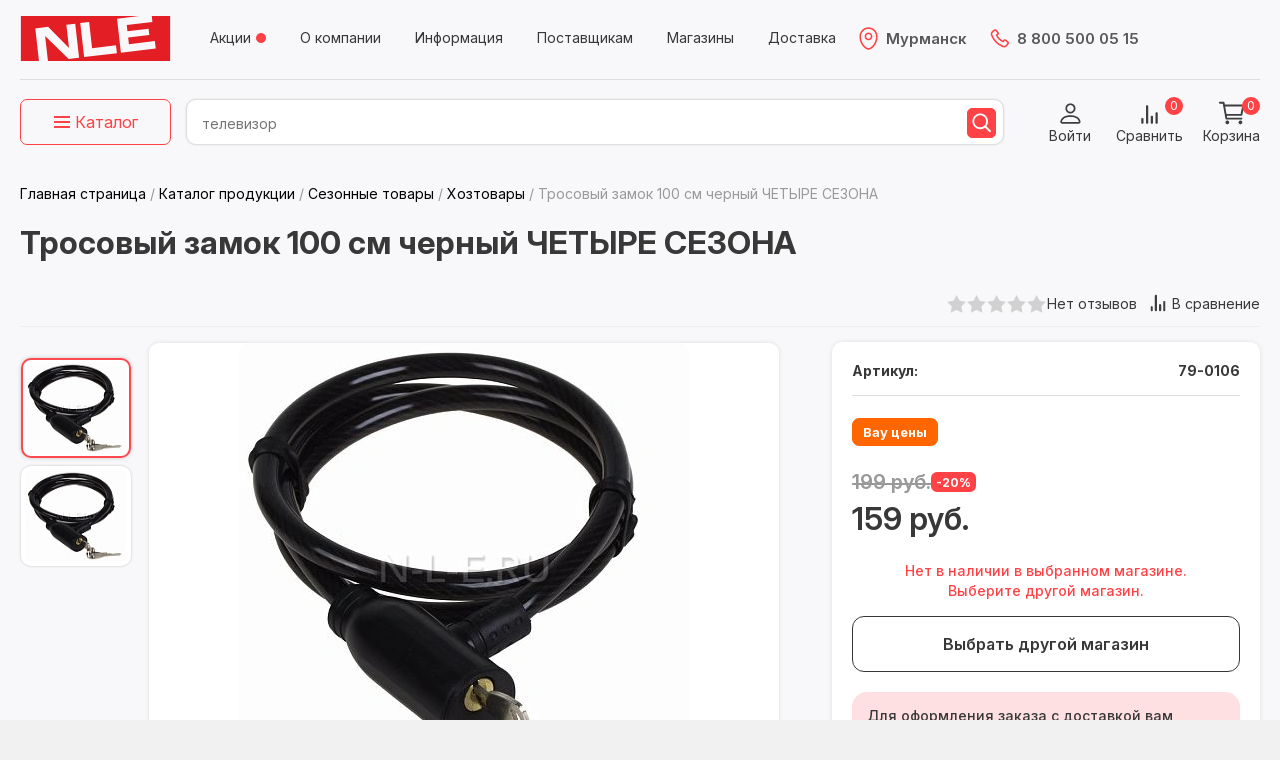

--- FILE ---
content_type: text/html; charset=UTF-8
request_url: https://n-l-e.ru/catalog/khoztovary/trosovyy_zamok_100_sm_chernyy_chetyre_sezona/
body_size: 32524
content:
<!DOCTYPE html>
<html lang="ru" style="background-color: #f1f1f1">
<head>
    <meta name="viewport" content="width=device-width, initial-scale=1">
    <title>Тросовый замок 100 см черный ЧЕТЫРЕ СЕЗОНА по лучшей цене с доставкой - n-l-e.ru №1 в России</title>
    <link rel="preconnect" href="https://fonts.googleapis.com">
    <link rel="preconnect" href="https://fonts.gstatic.com" crossorigin>
    <link href="https://fonts.googleapis.com/css2?family=Inter:ital,opsz,wght@0,14..32,100..900;1,14..32,100..900&display=swap" rel="stylesheet">
        

            
        
        <!-- icons -->
    <link rel="icon" href="https://n-l-e.ru/favicon.ico" type="image/x-icon">
    <link rel="apple-touch-icon" sizes="152x152" href="/local/templates/nle/images/favicon/apple-touch-icon.png">
    <link rel="icon" type="image/png" sizes="32x32" href="/local/templates/nle/images/favicon/favicon-32x32.png">
    <link rel="icon" type="image/png" sizes="16x16" href="/local/templates/nle/images/favicon/favicon-16x16.png">
    <link rel="manifest" href="/local/templates/nle/images/favicon/site.webmanifest">
    <link rel="mask-icon" href="/local/templates/nle/images/favicon/safari-pinned-tab.svg" color="#383838">
    <link rel="preload" href="/images/catalog_icons/favorite-red.svg" as="image">
    <link rel="preload" href="/images/catalog_icons/compare-red.svg" as="image">
    <meta name="msapplication-TileColor" content="#383838">
    <meta name="theme-color" content="#ffffff">
    <meta name="yandex-verification" content="86e427ea8143bb05"/>

    
    <meta http-equiv="Content-Type" content="text/html; charset=UTF-8" />
<meta name="robots" content="index, follow" />
<meta name="keywords" content=" тросовый замок 100 см черный четыре сезона" />
<meta name="description" content="Тросовый замок 100 см черный ЧЕТЫРЕ СЕЗОНА 100% наличие. Быстрая доставка. Гарантия качества" />
<link rel="canonical" href="https://n-l-e.ru/catalog/khoztovary/trosovyy_zamok_100_sm_chernyy_chetyre_sezona/" />
<script data-skip-moving="true">(function(w, d, n) {var cl = "bx-core";var ht = d.documentElement;var htc = ht ? ht.className : undefined;if (htc === undefined || htc.indexOf(cl) !== -1){return;}var ua = n.userAgent;if (/(iPad;)|(iPhone;)/i.test(ua)){cl += " bx-ios";}else if (/Windows/i.test(ua)){cl += ' bx-win';}else if (/Macintosh/i.test(ua)){cl += " bx-mac";}else if (/Linux/i.test(ua) && !/Android/i.test(ua)){cl += " bx-linux";}else if (/Android/i.test(ua)){cl += " bx-android";}cl += (/(ipad|iphone|android|mobile|touch)/i.test(ua) ? " bx-touch" : " bx-no-touch");cl += w.devicePixelRatio && w.devicePixelRatio >= 2? " bx-retina": " bx-no-retina";if (/AppleWebKit/.test(ua)){cl += " bx-chrome";}else if (/Opera/.test(ua)){cl += " bx-opera";}else if (/Firefox/.test(ua)){cl += " bx-firefox";}ht.className = htc ? htc + " " + cl : cl;})(window, document, navigator);</script>


<link href="/bitrix/js/ui/design-tokens/dist/ui.design-tokens.min.css?173675916523463" type="text/css"  rel="stylesheet" />
<link href="/bitrix/js/ui/fonts/opensans/ui.font.opensans.min.css?17055023052320" type="text/css"  rel="stylesheet" />
<link href="/bitrix/js/main/popup/dist/main.popup.bundle.min.css?173675956426589" type="text/css"  rel="stylesheet" />
<link href="/bitrix/cache/css/s1/nle/page_198df0592d15e80161d868bbbff18923/page_198df0592d15e80161d868bbbff18923_v1.css?1768898970165672" type="text/css"  rel="stylesheet" />
<link href="/bitrix/cache/css/s1/nle/default_29b2d292e95077671398a698e2f3032b/default_29b2d292e95077671398a698e2f3032b_v1.css?17550858102817" type="text/css"  rel="stylesheet" />
<link href="/bitrix/cache/css/s1/nle/template_cafe74c8e5497a5980601384e9da0299/template_cafe74c8e5497a5980601384e9da0299_v1.css?1768898961385484" type="text/css"  data-template-style="true" rel="stylesheet" />




<script type="extension/settings" data-extension="currency.currency-core">{"region":"ru"}</script>



<link rel='stylesheet' href='/local/php_interface/preloader/preloader.css' type='text/css' media='all' />
<!-- dev2fun module opengraph -->
<meta property="og:title" content="Тросовый замок 100 см черный ЧЕТЫРЕ СЕЗОНА по лучшей цене с доставкой - n-l-e.ru №1 в России"/>
<meta property="og:description" content="Тросовый замок 100 см черный ЧЕТЫРЕ СЕЗОНА 100% наличие. Быстрая доставка. Гарантия качества"/>
<meta property="og:url" content="https://n-l-e.ru/catalog/khoztovary/trosovyy_zamok_100_sm_chernyy_chetyre_sezona/"/>
<meta property="og:type" content="website"/>
<meta property="og:site_name" content="N-L-E"/>
<meta property="og:image" content="https://n-l-e.ru/upload/iblock/76f/qcy4ywdzhyjtv5nqqxiw2dz8s5dzhcpm/trosovyy-zamok-100-sm-chernyy-chetyre-sezona.jpeg"/>
<meta property="og:image:type" content="image/jpeg"/>
<meta property="og:image:width" content="800"/>
<meta property="og:image:height" content="800"/>
<!-- /dev2fun module opengraph -->



    <meta property="og:url" content="https://n-l-e.ru:443/catalog/khoztovary/trosovyy_zamok_100_sm_chernyy_chetyre_sezona/" /><meta property="og:title" content="Тросовый замок 100 см черный ЧЕТЫРЕ СЕЗОНА" /><meta property="og:description" content="Замок тросовый — недорогое и надёжное средство от кражи велосипедов, мопедов, колясок, рекламных щитов, вывесок и другого имущества. Отличается простой конструкцией, удобностью транспортировки и высокой степенью стойкости к взлому." /><meta property="og:image" content="https://n-l-e.ru:443/upload/iblock/6ec/6sevqirmo8owcz88zq8en9t41d2ana6m/trosovyy-zamok-100-sm-chernyy-chetyre-sezona.jpeg" />    </head>

<body class="">
<div id="panel"></div>
<div class="menu_drop_down_catalog_bg"></div>
<header>
    <div class="wrap_content">
        <div class="header__line1">
            <div class="header__logo">
                <a href="/"></a>
            </div>
            
<div class="header__menu">
    <ul>
					<li class=" red_point"><a href="/actions/">Акции</a></li>
					<li class=" "><a href="/about/">О компании</a></li>
					<li class=" "><a href="/info/">Информация</a></li>
					<li class=" "><a href="/about/suppliers/">Поставщикам</a></li>
					<li class=" "><a href="/shops/">Магазины</a></li>
					<li class=" "><a href="/info/dostavka/">Доставка</a></li>
			</ul>
</div>
            <div class="header__contacts">
                <!--'start_frame_cache_choosetown'-->    <div class="choosetown">
        <a href="#" class="js_towns"><div class="town">Мурманск</div></a>
    </div>
    <div class="component_user_choose_sm__delayed_loading">
    <div class="no_modal component_user_choose_sm"> <!-- style="display: none" -->
        <div class="component_user_choose_sm__content">
            <div class="close"></div>
            <div class="component_user_choose_sm__title">Ваш город <b style='white-space: nowrap'>Сиэтл</b><br>Ближайший магазин: <b style='white-space: nowrap'>&laquo;Мурманск&raquo;</b>            </div>
            <div class="flex_box">
            <div class="ok_button btn btn-red-red btn-small">Верно</div> &nbsp; <div class="choose_button btn btn-small ">Выбрать другой</div>            </div>
        </div>
    </div>
</div>
<!--'end_frame_cache_choosetown'-->                <div class="header__phone">
                     <a href="tel:88005000515">8 800 500 05 15</a>                </div>
            </div>
                        <!--'start_frame_cache_alltowns'--><div class="alltowns" style="display: none;" >
    <div class="alltowns__title">Выберите свой город <img src="/local/templates/nle/images/icon-point-red.svg" alt="">
    </div>
            <div class="alltowns__search_panel">
            <div class="input_container">
                <input id="town_search_input" class="input" type="text" placeholder="">
                <label for="town_search_input">Укажите ваш город для самовывоза или доставки </label>
            </div>
        </div>
        <div class="alltowns__info_panel">
            Самовывоз из наших магазинов:
        </div>
        
    

    <div class="alltowns_wrapinn">
        <div class="alltowns__column">
                                    <div class="townbox">
                <div class="townbox_letter">А</div>
                <ul>
                                            <li><a data-id="a871ed53-34ac-11f0-8147-00505699e537">Архангельск</a></li>
                                            <li><a data-id="a871ed54-34ac-11f0-8147-00505699e537">Астрахань</a></li>
                                    </ul>
            </div>
                                                <div class="townbox">
                <div class="townbox_letter">Б</div>
                <ul>
                                            <li><a data-id="611b0a29-34ba-11f0-8147-00505699e537">Белгород</a></li>
                                            <li><a data-id="611b0a2a-34ba-11f0-8147-00505699e537">Буденновск</a></li>
                                    </ul>
            </div>
                                                <div class="townbox">
                <div class="townbox_letter">В</div>
                <ul>
                                            <li><a data-id="9b054c77-34bd-11f0-8147-00505699e537">Волгоград</a></li>
                                            <li><a data-id="b1a6d03e-34be-11f0-8147-00505699e537">Волгодонск</a></li>
                                            <li><a data-id="b1a6d03f-34be-11f0-8147-00505699e537">Воронеж</a></li>
                                    </ul>
            </div>
                                    </div>
        <div class="alltowns__column">            <div class="townbox">
                <div class="townbox_letter">Е</div>
                <ul>
                                            <li><a data-id="b1a6d040-34be-11f0-8147-00505699e537">Екатеринбург</a></li>
                                    </ul>
            </div>
                                                <div class="townbox">
                <div class="townbox_letter">И</div>
                <ul>
                                            <li><a data-id="b1a6d041-34be-11f0-8147-00505699e537">Ижевск</a></li>
                                            <li><a data-id="de7c2fe3-3545-11f0-8147-00505699e537">Иркутск</a></li>
                                    </ul>
            </div>
                                                <div class="townbox">
                <div class="townbox_letter">К</div>
                <ul>
                                            <li><a data-id="de7c2fe4-3545-11f0-8147-00505699e537">Казань</a></li>
                                            <li><a data-id="de7c2fe5-3545-11f0-8147-00505699e537">Калининград</a></li>
                                            <li><a data-id="9516ac52-354d-11f0-8147-00505699e537">Кемерово</a></li>
                                            <li><a data-id="9516ac53-354d-11f0-8147-00505699e537">Киров</a></li>
                                            <li><a data-id="9516ac54-354d-11f0-8147-00505699e537">Краснодар</a></li>
                                            <li><a data-id="9516ac55-354d-11f0-8147-00505699e537">Красноярск</a></li>
                                            <li><a data-id="9516ac56-354d-11f0-8147-00505699e537">Курск</a></li>
                                    </ul>
            </div>
                                    </div>
        <div class="alltowns__column">            <div class="townbox">
                <div class="townbox_letter">Л</div>
                <ul>
                                            <li><a data-id="9516ac57-354d-11f0-8147-00505699e537">Липецк</a></li>
                                    </ul>
            </div>
                                                <div class="townbox">
                <div class="townbox_letter">М</div>
                <ul>
                                            <li><a data-id="b5b91b22-3555-11f0-8147-00505699e537">Магнитогорск</a></li>
                                            <li><a data-id="b5b91b23-3555-11f0-8147-00505699e537">Москва (Ярославское шоссе)</a></li>
                                            <li><a data-id="b5b91b24-3555-11f0-8147-00505699e537">Москва (ул. Деловая)</a></li>
                                            <li><a data-id="c0111fbb-370d-11f0-8147-00505699e537">Мурманск</a></li>
                                    </ul>
            </div>
                                                <div class="townbox">
                <div class="townbox_letter">Н</div>
                <ul>
                                            <li><a data-id="b5b91b25-3555-11f0-8147-00505699e537">Н.Новгород</a></li>
                                            <li><a data-id="b5b91b26-3555-11f0-8147-00505699e537">Новороссийск</a></li>
                                            <li><a data-id="b5b91b27-3555-11f0-8147-00505699e537">Новосибирск</a></li>
                                    </ul>
            </div>
                                    </div>
        <div class="alltowns__column">            <div class="townbox">
                <div class="townbox_letter">О</div>
                <ul>
                                            <li><a data-id="b5b91b28-3555-11f0-8147-00505699e537">Омск</a></li>
                                            <li><a data-id="c0111fbd-370d-11f0-8147-00505699e537">Оренбург</a></li>
                                    </ul>
            </div>
                                                <div class="townbox">
                <div class="townbox_letter">П</div>
                <ul>
                                            <li><a data-id="b5b91b29-3555-11f0-8147-00505699e537">Пенза</a></li>
                                            <li><a data-id="b5b91b2a-3555-11f0-8147-00505699e537">Пермь</a></li>
                                            <li><a data-id="b5b91b2b-3555-11f0-8147-00505699e537">Пятигорск</a></li>
                                    </ul>
            </div>
                                                <div class="townbox">
                <div class="townbox_letter">Р</div>
                <ul>
                                            <li><a data-id="5cadaa7e-356a-11f0-8147-00505699e537">Ростов</a></li>
                                    </ul>
            </div>
                                    </div>
        <div class="alltowns__column">            <div class="townbox">
                <div class="townbox_letter">С</div>
                <ul>
                                            <li><a data-id="611b0a28-34ba-11f0-8147-00505699e537">СМ Барнаул</a></li>
                                            <li><a data-id="5cadaa7f-356a-11f0-8147-00505699e537">Самара</a></li>
                                            <li><a data-id="5cadaa80-356a-11f0-8147-00505699e537">Санкт-Петербург</a></li>
                                            <li><a data-id="5cadaa81-356a-11f0-8147-00505699e537">Саратов</a></li>
                                            <li><a data-id="5cadaa82-356a-11f0-8147-00505699e537">Смоленск</a></li>
                                            <li><a data-id="ebfce640-3574-11f0-8147-00505699e537">Сочи</a></li>
                                            <li><a data-id="1a9c0727-3577-11f0-8147-00505699e537">Ставрополь</a></li>
                                            <li><a data-id="c0111fbc-370d-11f0-8147-00505699e537">Сыктывкар</a></li>
                                    </ul>
            </div>
                                                <div class="townbox">
                <div class="townbox_letter">Т</div>
                <ul>
                                            <li><a data-id="947562b3-3547-11f0-8147-00505699e537">Тюмень</a></li>
                                            <li><a data-id="947562b4-3547-11f0-8147-00505699e537">Тула</a></li>
                                            <li><a data-id="947562b5-3547-11f0-8147-00505699e537">Томск</a></li>
                                            <li><a data-id="947562b6-3547-11f0-8147-00505699e537">Тверь</a></li>
                                            <li><a data-id="1a9c0728-3577-11f0-8147-00505699e537">Тамбов</a></li>
                                    </ul>
            </div>
                                    </div>
        <div class="alltowns__column">            <div class="townbox">
                <div class="townbox_letter">У</div>
                <ul>
                                            <li><a data-id="947562b0-3547-11f0-8147-00505699e537">Уфа</a></li>
                                            <li><a data-id="947562b1-3547-11f0-8147-00505699e537">Ульяновск</a></li>
                                            <li><a data-id="947562b2-3547-11f0-8147-00505699e537">Улан-Удэ</a></li>
                                    </ul>
            </div>
                                                <div class="townbox">
                <div class="townbox_letter">Ч</div>
                <ul>
                                            <li><a data-id="947562ae-3547-11f0-8147-00505699e537">Челябинск</a></li>
                                            <li><a data-id="947562af-3547-11f0-8147-00505699e537">Чебоксары</a></li>
                                    </ul>
            </div>
                                                <div class="townbox">
                <div class="townbox_letter">Я</div>
                <ul>
                                            <li><a data-id="947562ad-3547-11f0-8147-00505699e537">Ярославль</a></li>
                                    </ul>
            </div>
                                </div>
    </div><!-- #row -->
    <a href="#" class="close alltowns_close"></a>
</div><!-- #alltowns -->

<link href="/local/templates/nle/include/alltowns/inc_alltowns.css?739645378" type="text/css" rel="stylesheet">


<!--'end_frame_cache_alltowns'-->        </div><!-- line one -->

        <div class="header__line2">
            <div class="header__line2-wrapper">
                <div class="header__line2-inner">
                    <div class="spacer_for_logo_in_fixed_header"></div>
                    <div class="logo_in_fixed_header">
                        <div class="header__logo">
                            <a href="/"></a>
                        </div>
                    </div>
                    <div class="header__catalog_menu">
                        <!--div class="menu_drop_down_catalog__mobile_button"><a class="btn btn-red btn-small" href="/catalog/">Каталог</a></div-->
<div class="menu_drop_down_catalog__outer" style="top: 0px;">

    <div class="button_catalog_choose_section">
        <span class="hamburger"><b></b><b></b><b></b></span> <span
                class="text">Каталог</span>
    </div>
    <div class="menu_drop_down_catalog">

        <div class="menu_drop_down_catalog__title"><a href="/catalog/">Каталог</a></div>
        <div class="menu_drop_down_catalog__message">Выберите категорию</div>
        <div class="menu_drop_down_catalog__row">
                            <div class="menu_drop_down_catalog__col">
                <ul>
                                    <li><a href="/catalog/kabeli_i_shnury/"><img src="/upload/uf/665/1gz3awq52tu2nycg0h6s9hn6dw5k1cm0/kabel.svg"/>Кабели и шнуры</a></li>
                                    <li><a href="/catalog/televidenie/"><img src="/upload/uf/c98/wr0ld55k57u3y6qssby5f8gp8x1vm9v2/tv.svg"/>Телевидение</a></li>
                                    <li><a href="/catalog/audio_i_video_tekhnika/"><img src="/upload/uf/437/2l5qg85g90lzik130trqza3fj33c7app/kolonka.svg"/>Аудио и видео техника</a></li>
                                    <li><a href="/catalog/internet_i_usilenie_signala/"><img src="/upload/uf/3ab/t52fdryikohndfhqryf7acxhdctinsm5/wifi.svg"/>Интернет и усиление сигнала</a></li>
                                    <li><a href="/catalog/elektrotovary/"><img src="/upload/uf/28a/66z0f8rkh2svsy9jvjc390untyrss9hq/electro.svg"/>Электротовары</a></li>
                                    <li><a href="/catalog/umnyy_dom_i_bezopasnost/"><img src="/upload/uf/f08/sybnn2oc7vcofoz5ixqkgr4i6c4i0ljc/umniy_dom.svg"/>Умный дом и безопасность</a></li>
                                    <li><a href="/catalog/osveshchenie/"><img src="/upload/uf/261/iey1hb7acb0gm9ffk5kf2s1ebk6gu125/svet.svg"/>Освещение</a></li>
                                        </ul>
                        </div>
                        <div class="menu_drop_down_catalog__col">
                        <ul>
                                        <li><a href="/catalog/avtotovary/"><img src="/upload/uf/a24/pmvzqfse9c78wqwmufxpd6sopjwkmex1/avto.svg"/>Автотовары</a></li>
                                    <li><a href="/catalog/sezonnye_tovary/"><img src="/upload/uf/308/unt4p2fwarol8nlfbjb8g32dm0o71v28/sezon.svg"/>Сезонные товары</a></li>
                                    <li><a href="/catalog/televizory/"><img src="/upload/uf/6e2/3i3fqzw6zgjdbm17gdygoy0rtykf8bk0/Televizory.png"/>Телевизоры</a></li>
                                    <li><a href="/catalog/sumki_i_ryukzaki/"><img src="/upload/uf/35f/3w4ig6tmm0goo8wydrnnmcpyy8qstu8x/sumka.svg"/>Сумки и рюкзаки</a></li>
                                    <li><a href="/catalog/stroitelnye_materialy/"><img src="/upload/uf/6ce/xmpr24dyqopy46nbo5ibrn5v36ofgbws/stroy.svg"/>Строительные материалы</a></li>
                                    <li><a href="/catalog/inzhenernaya_santekhnika/"><img src="/upload/uf/7c5/i9qz75lynq9eijb83r9qrcugducg7rt7/santehnika2.svg"/>Инженерная сантехника</a></li>
                
                </ul>
                </div>
            
            <div class="menu_drop_down_catalog__col">
                <div id="popmenu_banner">
                    
<div class="banner_small_for_menu">
    <!-- #bnews_slider start -->
	<div id="banner_small_for_menu">
				<a href="https://n-l-e.ru/catalog/priemniki_tsifrovye_sputnikovye/mediaserver_domashniy_gs_hub_2_pro_seliger_512gb/?erid=2Ranyo8oSos"  target="_blank" class="banner_item_wrapper banner_small_for_menu_item banner_id" data-banner-name="Селигер 2 ПРО приставка премиум класса_ март 2025">
			<!-- img src="/upload/iblock/ab3/u2c83x4teb1e0utb3lta7kxuqc0whyyj/Seliger2_pro.jpg" alt="Селигер 2 ПРО приставка премиум класса_ март 2025" -->
            <img src="/upload/webp/resize_cache/ab3/u2c83x4teb1e0utb3lta7kxuqc0whyyj/330_440_1/seliger2_pro.webp" alt="" >			            <div class="erir">
                <div class="erir_wrapinn" id="erir_2Ranyo8oSos">
                    <div class="label_wrapp">
                        <div class="label">Реклама <span></span></div>
                    </div>
                    <div class="spoiler" style="display: none">
                        <span class="erir_company_title">Рекламодатель:</span>
                        <span class="erir_company">
                            ООО «Спутник Трейд»                        </span>
                        <span class="erir_inn">
                            <span class="erir_inn_title">ИНН:</span>
                            7814478840                        </span>
                        <span class="erir_token">
                             <span class="erir_token_title">erid:</span>
                             2Ranyo8oSos                        </span>
                    </div>
                </div>
            </div>
            		</a><!-- #banner_small_for_menu_item -->
				<a href="https://n-l-e.ru/catalog/usilenie_internet_signala_3g_4g/mesh_sistema_tr_mesh_01/?erid=2RanymT73UD"  class="banner_item_wrapper banner_small_for_menu_item banner_id" data-banner-name="Mesh-система TR-mesh-01_ new">
			<!-- img src="/upload/iblock/c5a/5wvme6zox295yf2jk8qczlr2hod7e044/Banner-Mesh.png" alt="Mesh-система TR-mesh-01_ new" -->
            <img data-lazy="/upload/webp/resize_cache/c5a/5wvme6zox295yf2jk8qczlr2hod7e044/330_440_1/banner-mesh.webp" alt="" >			            <div class="erir">
                <div class="erir_wrapinn" id="erir_2RanymT73UD">
                    <div class="label_wrapp">
                        <div class="label">Реклама <span></span></div>
                    </div>
                    <div class="spoiler" style="display: none">
                        <span class="erir_company_title">Рекламодатель:</span>
                        <span class="erir_company">
                            ООО «Спутник Трейд»                        </span>
                        <span class="erir_inn">
                            <span class="erir_inn_title">ИНН:</span>
                            7814478840                        </span>
                        <span class="erir_token">
                             <span class="erir_token_title">erid:</span>
                             2RanymT73UD                        </span>
                    </div>
                </div>
            </div>
            		</a><!-- #banner_small_for_menu_item -->
				<a href="https://n-l-e.ru/catalog/blendery/?erid=2RanykqGtmf"  target="_blank" class="banner_item_wrapper banner_small_for_menu_item banner_id" data-banner-name="Новинка блендеры для физ лиц">
			<!-- img src="/upload/iblock/5aa/di0iyr07if48vo24azaiz0sg0zgzp69g/Novaya-lineyka-blenderov-_1_.png" alt="Новинка блендеры для физ лиц" -->
            <img data-lazy="/upload/webp/resize_cache/5aa/di0iyr07if48vo24azaiz0sg0zgzp69g/330_440_1/novaya-lineyka-blenderov-_1_.webp" alt="" >			            <div class="erir">
                <div class="erir_wrapinn" id="erir_2RanykqGtmf">
                    <div class="label_wrapp">
                        <div class="label">Реклама <span></span></div>
                    </div>
                    <div class="spoiler" style="display: none">
                        <span class="erir_company_title">Рекламодатель:</span>
                        <span class="erir_company">
                            ООО «Спутник Трейд»                        </span>
                        <span class="erir_inn">
                            <span class="erir_inn_title">ИНН:</span>
                            7814478840                        </span>
                        <span class="erir_token">
                             <span class="erir_token_title">erid:</span>
                             2RanykqGtmf                        </span>
                    </div>
                </div>
            </div>
            		</a><!-- #banner_small_for_menu_item -->
			</div><!-- #bnews_slider -->
    <!-- #bnews_slider2_mobile start -->

</div>
                 </div>
            </div>
        </div>
    </div>
</div>                    </div>
                    <div class="header__line2_block2">
                        <div class="header__search">
                                                                                    <div id="smart-title-search" class="search">
	<form action="/catalog/">
        <input id="smart-title-search-input" placeholder="" type="text" name="q" value="" autocomplete="off" class="search_input"/>
        <button class="search_button_submit" type="submit" name="s"></button>
			</form>
	
	<!--'start_frame_cache_GLdrzS'-->			<!--'end_frame_cache_GLdrzS'--></div>

                        </div>
                        <div class="header__buttons">
                                                                    <div class="auth">
            <div class="hbox-user hbox-user-desktop">
                <a href="javascript:void(0);" onclick="BXAuthFormPopup.showPopup('/local/templates/nle/components/bitrix/system.auth.form/popup/ajax.php')" rel="nofollow" class="hbox_name hbox_username">
                    <span class="hbox_username_span">Войти</span>
                </a>
            </div>
        </div>
                                            <!--<div class="lg-hidden sm-visible">
                                    <div class="hbox">
                                        <div class="topheader_reg">
                                            <a href="/register/">Зарегистрироваться</a>
                                        </div>
                                    </div>
                                </div>-->
                            <div class="header__buttons__group2">
                                                                <div class="compare">
                                    <div id="comp_1ac5ef153963884ca9e5966472abe806">
<div id="compareList6oLlT7" class="bx_catalog-compare-list "><!--'start_frame_cache_compareList6oLlT7'-->    <div class="compare">
        <a class="active" href="/catalog/compare/"><span class="text">Сравнить</span><span class="number">0</span></a>
    </div>
    <!--'end_frame_cache_compareList6oLlT7'--></div>
</div>                                </div>
                                                                                                <div id="bx_basketjGFMdk" class="cart bx-basket bx-opener" >
    <!--'start_frame_cache_bx_basketjGFMdk'--><a class="link" href="/personal/cart/">
    <span class="text">Корзина</span>
    <span class="number ">0</span>
</a><!--'end_frame_cache_bx_basketjGFMdk'--></div>
                            </div>
                            
                        </div>
                    </div>
                </div>
            </div>
        </div><!-- line two -->
    </div><!-- #container -->
</header><!-- #Header -->
<div id="main_content_start"></div>
<main>
    <div class="wrap_content">
                        <div class="breadcrumbs" itemscope itemtype="http://schema.org/BreadcrumbList"><div class="breadcrumbs_text">
				<a href="/" title="Главная страница" itemprop="itemListElement" itemscope itemtype="http://schema.org/ListItem">
					<span itemprop="name">Главная страница</span>
					<meta itemprop="position" content="1" />
					<meta itemprop="item" content="/" />
				</a> <span class="delimiter">/</span> 
				<a href="/catalog/" title="Каталог продукции" itemprop="itemListElement" itemscope itemtype="http://schema.org/ListItem">
					<span itemprop="name">Каталог продукции</span>
					<meta itemprop="position" content="2" />
					<meta itemprop="item" content="/catalog/" />
				</a> <span class="delimiter">/</span> 
				<a href="/catalog/sezonnye_tovary/" title="Сезонные товары" itemprop="itemListElement" itemscope itemtype="http://schema.org/ListItem">
					<span itemprop="name">Сезонные товары</span>
					<meta itemprop="position" content="3" />
					<meta itemprop="item" content="/catalog/sezonnye_tovary/" />
				</a> <span class="delimiter">/</span> 
				<a href="/catalog/khoztovary/" title="Хозтовары" itemprop="itemListElement" itemscope itemtype="http://schema.org/ListItem">
					<span itemprop="name">Хозтовары</span>
					<meta itemprop="position" content="4" />
					<meta itemprop="item" content="/catalog/khoztovary/" />
				</a> <span class="delimiter">/</span> <span itemprop="itemListElement" itemscope itemtype="http://schema.org/ListItem"><span itemprop="name">Тросовый замок 100 см черный ЧЕТЫРЕ СЕЗОНА</span><meta itemprop="position" content="5" /><meta itemprop="item" content="/catalog/khoztovary/trosovyy_zamok_100_sm_chernyy_chetyre_sezona/" /></span></div></div>            <div class="h1_wrapper"><h1 itemprop="name" class="pagetitle">Тросовый замок 100 см черный ЧЕТЫРЕ СЕЗОНА</h1></div>            
                            <div class='component_catalog_element_wrapper'>
                <!-- start component_catalog_element_wrapinn -->
    <div class="component_catalog_element  catalog_element_personal">
                    <div class="xs-hidden">
                <div class="component_catalog_element__line1">
                    <div class="left">
                        <span class="typemin-traceble-info" style="display: none;">
    <noindex>
        <div class="typemin-traceble-info-inner">
            <span class="typemin-traceble-info__button_close"></span>
            <p class="title">Прослеживаемый товар</p>
            <p>Данный товар имеет регистрационный номер партии  (РНПТ), который подлежит прослеживанию.</p>
            <p>Это обязательная маркировка импортных товаров.</p>
            <p>Его можно приобрести только при наличии  ЭДО.</p>
        </div>
    </noindex>
</span>
                    </div>
                    <div class="right">
                                                                            <div class="rating-header">
                                <span>
                                    <span class="rating-stars">
                                        <span class="star star-empty"></span>
                                        <span class="star star-empty"></span>
                                        <span class="star star-empty"></span>
                                        <span class="star star-empty"></span>
                                        <span class="star star-empty"></span>
                                    </span>
                                    <span class="review-count">Нет отзывов</span>
                                </span>
                            </div>
                                                        <a href="#" id="bx_117848907_3262_compare_link" class="to_compare_link" data-id="3262">В сравнение</a>
                        </div>
                </div>
            </div>
            
        
        <div id="bx_117848907_3262" itemscope="" itemtype="http://schema.org/Product">
                        <meta itemprop="name" content="Тросовый замок 100 см черный ЧЕТЫРЕ">
            <meta itemprop="description" content="Замок тросовый &mdash; недорогое и надёжное средство от кражи велосипедов, мопедов, колясок, рекламных щитов, вывесок и другого имущества. Отличается простой конструкцией, удобностью транспортировки и высокой степенью стойкости к взлому.">
            <meta itemprop="hasMerchantReturnPolicy" content="возврат в магазин покупки">

            <div itemprop="aggregateRating" itemtype="http://schema.org/AggregateRating" itemscope>
                                <meta itemprop="reviewCount" content="41"/>
                <meta itemprop="ratingValue" content="4.1"/>
            </div>
            <div itemprop="brand" itemtype="http://schema.org/Thing" itemscope>
                <meta itemprop="name" content="NLE"/>
            </div>

            <!-- start component_catalog_element__line2 -->
            <div class="component_catalog_element__line2 card-notlog">
                <div class="left">
                                            <div class="gallery  num_images_2">
                            <div class="gallery_thumbs">
                                                                        <div class="gallery_thumbs_item">
                                    <span>
                                        <img src="/upload/webp/resize_cache/6ec/6sevqirmo8owcz88zq8en9t41d2ana6m/100_100_1/trosovyy-zamok-100-sm-chernyy-chetyre-sezona.webp" alt="картинка Тросовый замок 100 см черный ЧЕТЫРЕ СЕЗОНА" width="100" height="100">
                                    </span>
                                        </div>
                                                                            <div class="gallery_thumbs_item">
                                    <span>
                                        <img src="/upload/webp/resize_cache/6ec/6sevqirmo8owcz88zq8en9t41d2ana6m/100_100_1/trosovyy-zamok-100-sm-chernyy-chetyre-sezona.webp" alt="картинка Тросовый замок 100 см черный ЧЕТЫРЕ СЕЗОНА" width="100" height="100">
                                    </span>
                                        </div>
                                                                </div>
                            <div class="gallery_big">
                                                                    <div class="gallery_big_item xxx">
                                    <span>
                                        <a href="/upload/iblock/6ec/6sevqirmo8owcz88zq8en9t41d2ana6m/trosovyy-zamok-100-sm-chernyy-chetyre-sezona.jpeg" itemprop="image" data-fancybox="gallery"
                                           data-caption="картинка Тросовый замок 100 см черный ЧЕТЫРЕ СЕЗОНА" class="galleryZoom">
                                            <img src="/upload/webp/resize_cache/6ec/6sevqirmo8owcz88zq8en9t41d2ana6m/450_450_1/trosovyy-zamok-100-sm-chernyy-chetyre-sezona.webp" alt="картинка Тросовый замок 100 см черный ЧЕТЫРЕ СЕЗОНА" fetchpriority="high" width="450" height="450">
                                        </a>
                                    </span>
                                    </div>
                                                                    <div class="gallery_big_item xxx">
                                    <span>
                                        <a href="/upload/iblock/6ec/6sevqirmo8owcz88zq8en9t41d2ana6m/trosovyy-zamok-100-sm-chernyy-chetyre-sezona.jpeg" itemprop="image" data-fancybox="gallery"
                                           data-caption="картинка Тросовый замок 100 см черный ЧЕТЫРЕ СЕЗОНА" class="galleryZoom">
                                            <img src="/upload/webp/resize_cache/6ec/6sevqirmo8owcz88zq8en9t41d2ana6m/450_450_1/trosovyy-zamok-100-sm-chernyy-chetyre-sezona.webp" alt="картинка Тросовый замок 100 см черный ЧЕТЫРЕ СЕЗОНА" fetchpriority="high" width="450" height="450">
                                        </a>
                                    </span>
                                    </div>
                                                            </div>

                        </div><!-- #gallery -->
                        <div class="hidden lg-hidden tb-hidden sm-hidden xs-visible">
                            <div class="component_catalog_element__line1 ">
                                <div class="left">
                                    <span class="typemin-traceble-info" style="display: none;">
    <noindex>
        <div class="typemin-traceble-info-inner">
            <span class="typemin-traceble-info__button_close"></span>
            <p class="title">Прослеживаемый товар</p>
            <p>Данный товар имеет регистрационный номер партии  (РНПТ), который подлежит прослеживанию.</p>
            <p>Это обязательная маркировка импортных товаров.</p>
            <p>Его можно приобрести только при наличии  ЭДО.</p>
        </div>
    </noindex>
</span>
                                </div>
                                <div class="right">
                                                                            <div class="product_rating empty_rating"> 0.0 </div>
                                                                                <a href="#" id="bx_117848907_3262_compare_link_mobile" class="to_compare_link" data-id="3262">В сравнение</a>
                                    </div>
                            </div>
                        </div>
                                        </div>
                <div class="right">
                    <div class="block_buy">
                                                    <div class="flex articul"><span class="field_name">Артикул:</span> <b
                                        class="field_value">79-0106</b></div>
                            <hr>
                                                <div class="buy_block_badge_list">
                            <a class='nl-badge nl-badge-orange --font-bigger' href='/actions/217870/'>Вау цены</a>                        </div>
                        
                                                <div class="buy_block_price_block" itemprop="offers" itemscope=""
                             itemtype="http://schema.org/Offer">
                            <meta itemprop="availability" content="https://schema.org/InStock" />                                <div class="buy_block_price_block__line1">
                                    <div class="buy_block_price_block__old_price"
                                         id="bx_117848907_3262_old_price">199 руб.</div>
                                    <div class="buy_block_price_block__discount">-20%</div>
                                </div>
                                                        <div class="buy_block_price_block__actual_price"
                                 id="bx_117848907_3262_price">159 руб.</div>

                            <meta itemprop="price" content="159">
                            <meta itemprop="priceValidUntil"
                                  content="2027-01-21"/>
                            <meta itemprop="priceCurrency" content="RUB">
                        </div>

                        <ul class="cardFeat on_delete">
                                                    </ul>

                        
                                                    <div style="display: none" id="amount_box_row" class="amountbox_row">
                                Загрузка...
                            </div>
                                                            <div style="display: none;" class="old_number_block">
                                    <input class="number"
                                           id="bx_117848907_3262_quantity"
                                           type="number"
                                           value="1"
                                           step="1"
                                           min="1"
                                    >
                                                                    </div>
                                                                                                                                        <div class="card_btn variant4" id="bx_117848907_3262_basket_actions">
                                                                    <div style="display: none" id="card_btn_message"></div>
                                    <div class="buy-item_wrapper">
                                        <a
                                                href="javascript:void(0);"
                                                class="btn btn-md btn-black buy-item js-metrika"
                                                data-price="199.00"
                                                id="bx_117848907_3262_add_basket_link">
                                            Добавить в корзину                                        </a>
                                    </div>
                                    <div style="display: none" id="slot_for_buttons">
                                        <div class="slot_for_buttons__wrapinn xxxxxx">
                                            <div class="block_product_amount">
                                                <div class="minus">-</div>
                                                <input class="current_number" type="number" value="0"
                                                       step="1"
                                                       min="1"
                                                                                                    >
                                                <div class="plus">+</div>
                                            </div>
                                            <a href="/personal/cart/" class="basket_link">В корзине <span>Перейти</span></a>
                                        </div>
                                    </div>
                                                            </div>
                        
                                                    <div class="not_authorized_notify">
                                Для оформления заказа с доставкой вам необходимо <a href="javascript:void(0);"
                                                                                    onclick="BXAuthFormPopup.showPopup('/local/templates/nle/components/bitrix/system.auth.form/popup/ajax.php')"
                                                                                    rel="nofollow">
                                    авторизоваться</a> или <a href="/register/">зарегистрироваться</a>.
                            </div>
                                                </div>
                                        <div class="block_delivery">
                        <div class="block_delivery__item">
                            <div class="block_delivery__item_icon --icon1"></div>
                            <div class="block_delivery__item_title">
                                Доставка в ПВЗ
                                <div class="block_delivery__item_available --not-available">
                                    недоступно                                </div>
                            </div>

                        </div>
                        <div class="block_delivery__item">
                            <div class="block_delivery__item_icon --icon2"></div>
                            <div class="block_delivery__item_title">
                                Доставка на дом
                                <div class="block_delivery__item_available --not-available">
                                    недоступно                                </div>
                            </div>

                        </div>
                        <div class="block_delivery__item">
                            <div class="block_delivery__item_icon --icon3"></div>
                            <div class="block_delivery__item_title">
                                В магазине
                                <div id="selfpick_available"
                                     data-max=""
                                     class="block_delivery__item_available --not-available">
                                    недоступно                                </div>
                            </div>
                        </div>
                    </div>
                </div>
            </div><!-- end component_catalog_element__line2 -->
            
                            <div id="anchor_description" class="block_descriptions  ">
                                            <div class="block_left">
                            <h2 class="description block_title active" id="description_title">
                                <noindex>Описание</noindex>
                            </h2>
                            <div class="block_description active">
                                                                Замок тросовый — недорогое и надёжное средство от кражи велосипедов, мопедов, колясок, рекламных щитов, вывесок и другого имущества. Отличается простой конструкцией, удобностью транспортировки и высокой степенью стойкости к взлому.<br/></div>
                        </div>
                                                                <div class="block_md">
                            <h2 class="features block_title" id="features_title">Характеристики</h2>
                            <div class="block_features">
                                                                                                    <div class="feature"><b>Страна изготовитель:</b> <span>Китайская Народная Республика</span></div>
                                                                <div class="feature"><b>Длина:</b><span> 100 см</span></div><div class="feature"><b>Диаметр троса:</b><span> 10 мм</span></div><div class="feature"><b>Кол-во ключей в комплекте:</b><span> 2 шт.</span></div><div class="feature"><b>Тип замка:</b><span> цилиндрический</span></div>                            </div>
                        </div>
                                            <div class="block_right">
                            <h2 class="features block_title" id="review_title">Отзывы</h2>
                            <div class="block_reviews">
                                
<div class="component_news_list_reviews">

            <div class="component_news_list_reviews__items_block noreviews">
            <div class="no_reviews_block">
                <div class="item rating-0">
        <span class="stars">
            <span class="star"></span>
            <span class="star"></span>
            <span class="star"></span>
            <span class="star"></span>
            <span class="star"></span>
        </span>
                </div>
                <div class="no_reviews_block__text">
                    На этот товар отзывов пока нет
                </div>
            </div>
        </div>
    </div>

                            </div>
                        </div>
                    <div class="block_descriptions_expand_button">
                        <div class="triangle"></div>
                        <div class="fog"></div>
                    </div>
                    <div class="reviews_expand" style="display:none;" id="reviews_loader">
                        <div class="triangle push" id="load-more"></div>
                        <div class="fog"></div>
                    </div>
                                            <div class="block_descriptions__lining"></div>
                                    </div>
                    </div>

                        <div class="preloader"></div>

    </div>
    <div id="catalog_element_pop_window">
        <div class="wrapinn">
            <div class="close popup-window-close-icon popup-window-titlebar-close-icon"></div>
            <div class="content"></div>
        </div>
    </div>
        <!-- end component_catalog_element_wrapinn -->
    <div id="anchor_recommended"></div>
    <h2>Рекомендуем</h2>
<noindex>
    <div class="recommended_products_wrapper">
        <div class="recommended_products">
                <div class="bx-section-desc bx-blue">
        <p class="bx-section-desc-post"></p>
    </div>
    <noindex>
    <div class="recommended_products__in_element2">
<div id="recommended_products">
                                        <div class=""> <!-- grid3 tb4 xs12 -->

                    
	<div class="in_element_3" id="bx_3966226736_54537_362ce596257894d11ab5c1d73d13c755" data-entity="item" >
		
<div class="catalog_item__item__card 83b1f064-1547-4a3b-901b-e57e4156824e" itemscope="" itemtype="http://schema.org/Product">
	<meta itemprop="description" content="Пульт предназначен для бытовых телевизионных цифровых приемников General Satellite. Пульт называется обучаемым, поскольку его можно обучить и настроить под другое оборудование при помощи обучения кнопок с оригинального пульта – четыре режима. Можно заменить три пульта! Пульт подходит к любому оборудованию спутниковых ресиверов от General Satellite, а также к тому оборудованию, которое Вам необходимо. При помощи обучающего пульта Вы с легкостью будете ими управлять!  Комплектация: Пульт дистанционного управления, Руководство пользователя">
    		<div class="product is_not_set">
            <div class="block_extra_buttons">
                                                <a id="bx_3966226736_54537_362ce596257894d11ab5c1d73d13c755_compare_link" href="#" class="to_compare" data-id="54537"></a>
                            </div>
            
			<div class="product_image">
				<a href="/catalog/pulty_i_chekhly/pult_distantsionnogo_upravleniya_obuchaemyy_ddl_1035l/" itemprop="image" >
                    <img src="/upload/webp/resize_cache/618/675qz5cwv093cblz1rvdei3fg23rsmjc/220_220_1/pult-distantsionnogo-upravleniya-obuchaemyy-ddl-1035l.webp" alt="Пульт дистанционного управления обучаемый DDL-1035L DDL-1035L" id="bx_3966226736_54537_362ce596257894d11ab5c1d73d13c755_pict">
                                    </a>
			</div>

			<div class="product_desc">
				<div class="product_name">
					<a href="/catalog/pulty_i_chekhly/pult_distantsionnogo_upravleniya_obuchaemyy_ddl_1035l/" title="Пульт дистанционного управления обучаемый DDL-1035L">
                        <span itemprop="name">
                            Пульт дистанционного управления обучаемый DDL-1035L                        </span>
                    </a>
                    <span class="fog"></span>
				</div>
							</div>
			<div class="product_bottom">
				<div class="product_buy_block">
                                                                    <div class="rating_wrapper">
                                                            <div class="product_rating">4.8</div>
                                                    </div>
                        <div class="product_priceBlock">
                            <div class="product_priceBlockLeft">Розничная цена</div>
                            <div class="product_price product_priceBlockRight " itemprop="offers" itemscope="" itemtype="http://schema.org/Offer" id="bx_3966226736_54537_362ce596257894d11ab5c1d73d13c755_price">
                                242 руб.                                                                    <div class="old-price">489 руб.</div>
                                                                <meta itemprop="price" content="242">
                                <meta itemprop="priceCurrency" content="RUB">
                            </div>
                        </div>

                                                                            <div class="packaging small"></div>
                                                <div class="product_buyButtonBlock">
                                                    <div class="product_avail ok">В наличии</div>
                                            
                                            <div id="bx_3966226736_54537_362ce596257894d11ab5c1d73d13c755_basket_actions">
                            <a
                            data-price=""
                            data-name="Пульт дистанционного управления обучаемый DDL-1035L"
                            data-id="54537"
                            data-category="Пульты и чехлы"
                            href="javascript:void(0);"
                            class="btn btn-sm btn-red js-metrika"
                            id="bx_3966226736_54537_362ce596257894d11ab5c1d73d13c755_buy_link">
                            В корзину                            </a>
                            <input type="hidden" id="bx_3966226736_54537_362ce596257894d11ab5c1d73d13c755_quantity" value="1">
                        </div>
                    
                    </div>
				</div>
			</div>
                
            <div class="product_badges ">
                <!--
                        <div class="nl-badge nl-badge-red">%</div>
                        --><a class='nl-badge nl-badge-orange --font-bigger' href='/actions/217870/'>Вау цены</a>                
            </div>
        </div>

    
</div>			</div>
	                </div>

                                    </div>
</div>
</noindex>
            </div><!-- #row -->
    </div><!-- #tabpane -->
</noindex>
                                                    <!--
        -->        </div>
         <!-- Varioqub experiments -->
    <div id="main_content_finish"></div>

    
    </div>
</main>

<noidex>
<div class="modal" id="ankets">
	<div class="pagetitle">Анкета оценки СМ</div>
	<form action="/local/templates/nle/ajax/anketa.php" method="post" id="form-ankets">
		<div class="modalForm">
						<div class="group">
				<div class="header2">Оцените общее качество обслуживания в СМе</div>
									
					
							</div>
						<div class="group">
				<div class="header2">Оцените общее качество обслуживания в СМе</div>
									
					
							</div>
						<div class="group">
				<div class="header2">Оцените общее качество обслуживания в СМе</div>
									
					
							</div>
						<div class="group">
				<div class="header2">Оцените общее качество обслуживания в СМе</div>
									
					
							</div>
						<div class="group">
				<div class="header2">Оцените общее качество обслуживания в СМе</div>
									
					
							</div>
						<div class="group">
				<div class="header2">Оцените компетентность сотрудников СМа</div>
									
					
							</div>
						<div class="group">
				<div class="header2">Оцените компетентность сотрудников СМа</div>
									
					
							</div>
						<div class="group">
				<div class="header2">Оцените компетентность сотрудников СМа</div>
									
					
							</div>
						<div class="group">
				<div class="header2">Оцените компетентность сотрудников СМа</div>
									
					
							</div>
						<div class="group">
				<div class="header2">Оцените компетентность сотрудников СМа</div>
									
					
							</div>
						<div class="group">
				<div class="header2">Легко ли Вам было территориально найти СМ?</div>
									
					
							</div>
						<div class="group">
				<div class="header2">Легко ли Вам было территориально найти СМ?</div>
									
					
							</div>
						<div class="group">
				<div class="header2">На момент Вашего посещения были ли в СМе какие-либо негативные факторы?</div>
									
											<p><label class="checkf"><textarea class="input" name="free[3048]"></textarea></label></p>
					
							</div>
						<div class="group">
				<div class="header2">На момент Вашего посещения были ли в СМе какие-либо негативные факторы?</div>
									
											<p><label class="checkf"><textarea class="input" name="free[3048]"></textarea></label></p>
					
							</div>
						<div class="group">
				<div class="header2">На момент Вашего посещения были ли в СМе какие-либо негативные факторы?</div>
									
											<p><label class="checkf"><textarea class="input" name="free[3048]"></textarea></label></p>
					
							</div>
						<div class="group">
				<div class="header2">На момент Вашего посещения были ли в СМе какие-либо негативные факторы?</div>
									
											<p><label class="checkf"><textarea class="input" name="free[3048]"></textarea></label></p>
					
							</div>
						<div class="group">
				<div class="header2">На момент Вашего посещения были ли в СМе какие-либо негативные факторы?</div>
									
											<p><label class="checkf"><textarea class="input" name="free[3048]"></textarea></label></p>
					
							</div>
						<div class="group">
				<div class="header2">На момент Вашего посещения были ли в СМе какие-либо негативные факторы?</div>
									
											<p><label class="checkf"><textarea class="input" name="free[3048]"></textarea></label></p>
					
							</div>
						<div class="group">
				<div class="header2">На Ваш взгляд, какие нововведения помогли бы улучшить работу нашего СМа?</div>
									<div class="inpf"><textarea class="input" name="answers[3049]"></textarea></div>					
							</div>
						<div class="group">
				<div class="header2">Как Вы оцениваете сотрудничество с компанией NLE в целом?</div>
									<div class="inpf"><textarea class="input" name="answers[3050]"></textarea></div>					
							</div>
			
			<div class="text-center">
				<input type="submit" class="btn" value="Отправить">
			</div>
		</div>
	</form>
	<a href="#" data-fancybox-close class="close"></a>
</div><!-- #ankets --> </noidex>
<!-- modals -->
<div class="modal" id="get_price">
    <div class="get_price_row spinner_row" id="dpd_calc">Получаем стоимость от DPD</div>
    <div class="get_price_row spinner_row" id="calc_finish_order">Считаем итоговую стоимость заказа</div>
</div>
<div class="spinner" style="display: none;">
    <div class="spinner_popup">
        <p><img src="/local/templates/nle/images/spinner.svg" alt=""></p>
        <p>Рассчитываем итоговую стоимость заказа</p>
    </div>
</div><!-- /spinner -->
<div class="denial" id="login_popup">
    <div class="denial_title">
        Ошибка авторизации
    </div>
    <div class="denial_text">
    </div>
    <a href="#" class="close" data-fancybox-close=""></a>
</div>
<!-- #denial -->
<div class="denial" id="denial_popup">
    <div class="denial_title">
        Ошибка оформления заказа
    </div>
    <div class="denial_text">
    </div>
    <a href="#" class="close" data-fancybox-close=""></a>
</div>
<div class="denial" id="workorder_popup">
    <div class="denial_title">
    </div>
    <div class="denial_text">
    </div>
    <a href="#" class="close" data-fancybox-close=""></a>
</div>
<!-- #denial -->
<div class="denial" id="delivery_popup">
    <div class="denial_title">
        Ошибка оформления доставки
    </div>
    <div class="denial_text">
    </div>
    <a href="#" class="close" data-fancybox-close=""></a>
</div>
<div class="modal" id="workpay_popup">
    <div class="denial_title">
        Оплата заказ-наряда
    </div>
    <div class="denial_text">
    </div>
    <a href="#" class="close" data-fancybox-close=""></a>
</div>
<div class="denial" id="register_popup">
    <div class="denial_title">
    </div>
    <div class="denial_text">
    </div>
    <a href="#" class="close" data-fancybox-close=""></a>
</div>
<!-- #denial -->
<div class="cartsuc">
    <div class="cartsuc_inner">
        <div class="cartsuc_title">
            Товар добавлен в корзину!
        </div>
        <div class="cartsuc_val">

        </div>
        <div class="popup-window-buttons">
            <a href="/personal/cart/" class="btn btn-default btn-buy btn-sm">Перейти в корзину</a>
            <span class="btn btn-default btn-buy btn-sm cartsuc_close" id="">Продолжить покупки</span>
        </div>
        <a href="#" class="cancel cartsuc_close"></a>
    </div>
</div>
<div class="cartsuc_text" id="popup-auth">
    Для продолжения <a href="/login/">авторизируйтесь</a> или <a href="/register/">зарегистрируйтесь</a>.
</div><!-- #cartsuc -->
<!-- //modals -->

<div id="footer_anchor" style="height: 1px"></div>

<footer>
    <div class="wrap_content">
        <div class="footer__content">
            <div class="footer__content_column_mobile_revers">
                <div class="footer__content_column">
                    <div class="footer__menu">
                        
    <div class="column">
        <ul>
                    <li><a href="/catalog/">Каталог продукции</a></li>
                    <li><a href="/news/">Новости</a></li>
                    <li><a href="/actions/">Акции</a></li>
                </ul>
    </div>
                        
    <div class="column">
        <ul>
                    <li><a href="/about/">О компании</a></li>
                    <li><a href="/info/">Полезная информация</a></li>
                    <li><a href="/about/partners/">Партнеры</a></li>
                </ul>
    </div>
                        
    <div class="column">
        <ul>
                    <li><a href="/contacts/">Контакты</a></li>
                    <li><a href="/shops/">Наши магазины</a></li>
                    <li><a href="/info/dostavka/">Доставка</a></li>
                </ul>
    </div>

                        
    <div class="column">
        <ul>
                    <li><a href="/info/politika-konfidentsialnosti/">Политика обработки ПДн</a></li>
                    <li><a href="/info/svedeniya-o-realizuemykh-trebovaniyakh-k-zashchite-personalnykh-dannykh/">О требованиях к защите ПДн</a></li>
                    <li><a href="/info/polzovatelskoe-soglashenie/">Пользовательское соглашение</a></li>
                    <li><a href="/info/oferta_fl/">Оферта</a></li>
                </ul>
    </div>
                    </div>
                </div>
                <div class="footer__content_column">
                    <div class="footer__contacts">
                        <div itemscope itemtype="http://schema.org/LocalBusiness">
                            <meta itemprop="name" content="ООО «Спутник Трейд»">
                            <link itemprop="url" href="https://n-l-e.ru/">
                            <div itemprop="address" itemscope itemtype="https://schema.org/PostalAddress" style="display:none">
                                <span itemprop="postalCode">197374</span>
                                <span itemprop="addressCountry">Российская федерация</span>
                                <span itemprop="addressRegion">Санкт-Петербург</span>
                                <span itemprop="addressLocality">Санкт-Петербург</span>
                                <span itemprop="streetAddress">ул. Оптиков, д. 4, корпус 2, лит. А</span>
                            </div>

                            <div class="phone">
                                <a itemprop="telephone" href="tel:88005000515">8 800 500 05 15</a>
                            </div>
                            <div class="email">
                                <a itemprop="email" href="mailto:help@n-l-e.ru">help@n-l-e.ru</a>
                            </div>
                            <div class="footer__worktime" itemprop="openingHours" content="Mo-Fr 08:00-18:00">
                                Пн-Пт: с 8:00 до 18:00
                            </div>
                        </div>
                        <div class="social_links">
	<a href="https://vk.com/nolimit_electronics" target="_blank" class="social-link">
		<img src="/local/templates/nle/images/social_net_vk.svg" width="26" height="26">
	</a>
	<a href="https://t.me/nlecom" target="_blank" class="social-link">
		<img src="/local/templates/nle/images/social_net_telegram.svg" width="26" height="26">
	</a>
	<!--a href="https://invite.viber.com/?g2=AQATujM8utcGkkpY4ntEqE9LPKmRHklLGIMYH4UFKT6K1DbjDcd89JJMDFPAJA7d&amp;lang=ru" target="_blank" class="social-link">
		<img src="/local/templates/nle/images/social_net_viber.svg" width="26" height="26">
	</a-->
</div>                    </div>
                </div>
            </div>
            <div class="footer__content_column wide">
                <div class="footer__content_column">
                    <div class="copyright">
                        <div class="footer__logo">
                            <a href="/">
                                <img src="/local/templates/nle/images/logo.svg" alt="NoLimit Electronics">
                            </a>
                        </div>
                        © NoLimit Electronics 2026                    </div>
                </div>
                <div class="footer__content_column">
                    <div class="footer__info">
    <div>
        <noindex>
        <nofollow>
            <a rel="nofollow"
               target="_blank"
               href="/info/pravila-primeneniya-rekomendatelnykh-tekhnologiy-ooo-sputnikovaya-kompaniya/">
                На информационном ресурсе применяются рекомендательные технологии (информационные технологии
                предоставления информации на основе сбора, систематизации и анализа сведений, относящихся к
                предпочтениям пользователей сети «Интернет», находящихся на территории Российской Федерации)
            </a>
        </nofollow>
    </noindex>
    </div>
</div>                </div>
            </div>
        </div>
    </div>

    <div class="modal amount_popup" id="amount_popup">
        <p>В вашей корзине находятся товары со склада <span class="filial_current">СК СПб2 Обухово</span>,
            отсутствующие на <span class="filial_new">СК Тверь</span>. При изменении склада, товары: <b><span
                        class="filial_items"></span></b> будут удалены из корзины. Изменить склад?</p>

        <div class="amount_popup_btns">
            <button class="btn btn-red" id="change_filial">Да</button>
            <button class="btn" data-fancybox-close>Нет</button>
        </div>
        <a href="#" class="close" data-fancybox-close></a>
    </div>

    <!-- #cartsuc -->
            <!-- Yandex.Metrika counter -->
                <noscript>
            <div><img src="https://mc.yandex.ru/watch/21344284" style="position:absolute; left:-9999px;" alt=""/>
            </div>
        </noscript>
        <!-- /Yandex.Metrika counter -->

                <div id="warning_cookie_pop_window" style="display: none">
        <div class="wrapinn">
            <div class="text">
                <h3>Cookie-файлы</h3>
<p class="hide_mobile">Мы используем cookie-файлы, для того чтобы сделать ваше пребывание на нашем сайте максимально комфортным.</p>
<p>Продолжая использовать сайт, не запретив сохранение cookie-файлов в настройках вашего браузера, Вы даете
    <a target="_blank" href="https://n-l-e.ru/info/soglasie-na-obrabotku-faylov-cookie/">согласие</a> на использование файлов cookie, в соответствии с
    <a target="_blank" href="https://n-l-e.ru/info/politika-ispolzovaniya-faylov-cookie/">Политикой</a>.</p>
            </div>
            <div class="button">
                <div class="btn btn-red-red js_warning_cookie_stop">Принимаю</div>
            </div>
        </div>
    </div>
    <a href="#" id="warning_click"></a>
    <div id="warning_stop"></div>
    <style>
        #warning_cookie_pop_window {
            display: none;
            color: #000000;
        }
        #warning_cookie_pop_window a {
            color: #f20f2a;
            text-decoration: underline;
        }

        #warning_cookie_pop_window p {
            margin: 5px 0;
        }

        #warning_cookie_pop_window .wrapinn {
            padding: 25px;
            box-sizing: border-box;
            width: 100%;
            max-width: 1170px;
            background: rgba(255, 255, 255, 0.98);
            box-shadow: 0 0 3px rgba(0, 0, 0, 0.3);
            border-radius: 10px;
            display: flex;
            align-items: center;
            justify-content: space-evenly;
        }
        #warning_cookie_pop_window .wrapinn .text {
            text-shadow: 0 0 3px #ffffff;
        }

        #warning_cookie_pop_window.active {
            display: flex !important;
            align-items: center;
            justify-content: center;
            position: fixed;
            left: 10px;
            right: 10px;
            bottom: 10px;
            z-index: 1000;
        }
        @media(max-width: 480px){
            #warning_cookie_pop_window .wrapinn {
                display: block;
                padding: 10px;
                line-height: 1;
            }
            #warning_cookie_pop_window .wrapinn .button{
            margin-top: 15px;
            }

            #warning_cookie_pop_window .wrapinn .text h3{
                font-size: 14px;
                margin-bottom: 5px;
            }
            #warning_cookie_pop_window .wrapinn .btn {
                padding: 3px 10px;
            }
            #warning_cookie_pop_window .wrapinn .text .hide_mobile{
                display: none;
            }

        }
    </style>
            
</footer>
<div class="fixed_mobile_menu" style="display: none">
            <a class="fixed_mobile_menu__item main "
           href="/">
            <span class="icon"></span>
                        Главная        </a>
                <a class="fixed_mobile_menu__item shops "
           href="/shops/">
            <span class="icon"></span>
                        Магазины        </a>
                <a class="fixed_mobile_menu__item catalog active"
           href="/catalog/">
            <span class="icon"></span>
                        Каталог        </a>
                <a class="fixed_mobile_menu__item cart "
           href="/personal/cart/">
            <span class="icon"></span>
            <span class="number"></span>            Корзина        </a>
                <a class="fixed_mobile_menu__item compare "
           href="/catalog/compare/">
            <span class="icon"></span>
            <span class="number"></span>            Сравнение        </a>
                <a class="fixed_mobile_menu__item profile "
           href="/personal/">
            <span class="icon"></span>
                        Профиль        </a>
        </div>
<script defer>
            window.dataLayer = window.dataLayer || [];
        </script><script>
            var tazeros_stats_config = {
                site_id: 1705497036,
                permission: "yes"
            };
        </script><script async src="https://stats.tazeros.com/v3.js"></script><script>if(!window.BX)window.BX={};if(!window.BX.message)window.BX.message=function(mess){if(typeof mess==='object'){for(let i in mess) {BX.message[i]=mess[i];} return true;}};</script>
<script>(window.BX||top.BX).message({"pull_server_enabled":"Y","pull_config_timestamp":1675764031,"shared_worker_allowed":"Y","pull_guest_mode":"Y","pull_guest_user_id":-3838138,"pull_worker_mtime":1745232430});(window.BX||top.BX).message({"PULL_OLD_REVISION":"Для продолжения корректной работы с сайтом необходимо перезагрузить страницу."});</script>
<script>(window.BX||top.BX).message({"JS_CORE_LOADING":"Загрузка...","JS_CORE_NO_DATA":"- Нет данных -","JS_CORE_WINDOW_CLOSE":"Закрыть","JS_CORE_WINDOW_EXPAND":"Развернуть","JS_CORE_WINDOW_NARROW":"Свернуть в окно","JS_CORE_WINDOW_SAVE":"Сохранить","JS_CORE_WINDOW_CANCEL":"Отменить","JS_CORE_WINDOW_CONTINUE":"Продолжить","JS_CORE_H":"ч","JS_CORE_M":"м","JS_CORE_S":"с","JSADM_AI_HIDE_EXTRA":"Скрыть лишние","JSADM_AI_ALL_NOTIF":"Показать все","JSADM_AUTH_REQ":"Требуется авторизация!","JS_CORE_WINDOW_AUTH":"Войти","JS_CORE_IMAGE_FULL":"Полный размер"});</script><script src="/bitrix/js/main/core/core.js?1743421346498479"></script><script>BX.Runtime.registerExtension({"name":"main.core","namespace":"BX","loaded":true});</script>
<script>BX.setJSList(["\/bitrix\/js\/main\/core\/core_ajax.js","\/bitrix\/js\/main\/core\/core_promise.js","\/bitrix\/js\/main\/polyfill\/promise\/js\/promise.js","\/bitrix\/js\/main\/loadext\/loadext.js","\/bitrix\/js\/main\/loadext\/extension.js","\/bitrix\/js\/main\/polyfill\/promise\/js\/promise.js","\/bitrix\/js\/main\/polyfill\/find\/js\/find.js","\/bitrix\/js\/main\/polyfill\/includes\/js\/includes.js","\/bitrix\/js\/main\/polyfill\/matches\/js\/matches.js","\/bitrix\/js\/ui\/polyfill\/closest\/js\/closest.js","\/bitrix\/js\/main\/polyfill\/fill\/main.polyfill.fill.js","\/bitrix\/js\/main\/polyfill\/find\/js\/find.js","\/bitrix\/js\/main\/polyfill\/matches\/js\/matches.js","\/bitrix\/js\/main\/polyfill\/core\/dist\/polyfill.bundle.js","\/bitrix\/js\/main\/core\/core.js","\/bitrix\/js\/main\/polyfill\/intersectionobserver\/js\/intersectionobserver.js","\/bitrix\/js\/main\/lazyload\/dist\/lazyload.bundle.js","\/bitrix\/js\/main\/polyfill\/core\/dist\/polyfill.bundle.js","\/bitrix\/js\/main\/parambag\/dist\/parambag.bundle.js"]);
</script>
<script>BX.Runtime.registerExtension({"name":"json","namespace":"window","loaded":true});</script>
<script>BX.Runtime.registerExtension({"name":"ls","namespace":"window","loaded":true});</script>
<script>BX.Runtime.registerExtension({"name":"jquery","namespace":"window","loaded":true});</script>
<script>BX.Runtime.registerExtension({"name":"ui.design-tokens","namespace":"window","loaded":true});</script>
<script>BX.Runtime.registerExtension({"name":"ui.fonts.opensans","namespace":"window","loaded":true});</script>
<script>BX.Runtime.registerExtension({"name":"main.popup","namespace":"BX.Main","loaded":true});</script>
<script>BX.Runtime.registerExtension({"name":"popup","namespace":"window","loaded":true});</script>
<script>BX.Runtime.registerExtension({"name":"ag_smartsearch_type","namespace":"window","loaded":true});</script>
<script>BX.Runtime.registerExtension({"name":"currency.currency-core","namespace":"BX.Currency","loaded":true});</script>
<script>BX.Runtime.registerExtension({"name":"currency","namespace":"window","loaded":true});</script>
<script>(window.BX||top.BX).message({"LANGUAGE_ID":"ru","FORMAT_DATE":"DD.MM.YYYY","FORMAT_DATETIME":"DD.MM.YYYY HH:MI:SS","COOKIE_PREFIX":"BITRIX_SM","SERVER_TZ_OFFSET":"10800","UTF_MODE":"Y","SITE_ID":"s1","SITE_DIR":"\/","USER_ID":"","SERVER_TIME":1768976391,"USER_TZ_OFFSET":0,"USER_TZ_AUTO":"Y","bitrix_sessid":"983412a025a79e7ff50e1f1b90cf7d7c"});</script><script src="/bitrix/js/pull/protobuf/protobuf.min.js?159777956776433"></script>
<script src="/bitrix/js/pull/protobuf/model.min.js?159777956714190"></script>
<script src="/bitrix/js/main/core/core_promise.min.js?15977779362490"></script>
<script src="/bitrix/js/rest/client/rest.client.min.js?16622990849240"></script>
<script src="/bitrix/js/pull/client/pull.client.min.js?174523243149849"></script>
<script src="/bitrix/js/main/core/core_ls.min.js?17367595642683"></script>
<script src="/bitrix/js/main/jquery/jquery-1.12.4.min.js?166229985597163"></script>
<script src="/bitrix/js/main/popup/dist/main.popup.bundle.min.js?173675956465924"></script>
<script src="/bitrix/js/arturgolubev.smartsearch/typed.min.js?173925984911792"></script>
<script src="/bitrix/js/currency/currency-core/dist/currency-core.bundle.min.js?17367581644569"></script>
<script src="/bitrix/js/currency/core_currency.min.js?1736758164835"></script>
<script>BX.setJSList(["\/local\/templates\/nle\/components\/bitrix\/catalog\/catalog\/script.js","\/local\/templates\/nle\/components\/bitrix\/catalog.element\/catalog_element_personal\/script.js","\/local\/templates\/nle\/components\/bitrix\/news.list\/reviews\/script.js","\/local\/templates\/nle\/components\/bitrix\/catalog.section\/in-element2\/script.js","\/local\/templates\/nle\/components\/bitrix\/catalog.item\/in-element3\/script.js","\/local\/templates\/nle\/js\/jquery.min.js","\/local\/templates\/nle\/js\/jquery-ui.min.js","\/local\/templates\/nle\/js\/jquery.fancybox.min.js","\/local\/templates\/nle\/js\/ion.rangeSlider.min.js","\/local\/templates\/nle\/js\/slick.min.js","\/local\/templates\/nle\/js\/jquery.mask.min.js","\/local\/templates\/nle\/js\/jquery.placeholder.min.js","\/local\/templates\/nle\/js\/jquery.formstyler.min.js","\/local\/templates\/nle\/js\/jquery.cookie.js","\/local\/templates\/nle\/js\/common.js","\/local\/templates\/nle\/js\/custom.js","\/local\/templates\/nle\/js\/script.js","\/bitrix\/components\/arturgolubev\/search.title\/script.js","\/local\/templates\/nle\/components\/arturgolubev\/search.title\/.default\/script.js","\/local\/templates\/nle\/components\/bitrix\/system.auth.form\/popup\/script.js","\/local\/components\/nle\/catalog.compare.list\/templates\/top2\/script.js","\/local\/components\/nle\/sale.basket.basket.line\/templates\/top_full\/script.js","\/local\/components\/nle\/banner.popup\/templates\/.default\/script.js","\/local\/php_interface\/preloader\/preloader.js","\/local\/components\/nle\/user.choose_sm\/templates\/.default\/script.js"]);</script>
<script>BX.setCSSList(["\/local\/templates\/nle\/components\/bitrix\/catalog\/catalog\/style.css","\/local\/templates\/nle\/components\/bitrix\/catalog.element\/catalog_element_personal\/style.css","\/local\/templates\/nle\/components\/bitrix\/system.pagenavigation\/nle2\/style.css","\/local\/templates\/nle\/components\/bitrix\/news.list\/reviews\/style.css","\/local\/templates\/nle\/components\/bitrix\/catalog.section\/in-element2\/style.css","\/local\/templates\/nle\/components\/bitrix\/catalog.item\/in-element3\/style.css","\/local\/templates\/nle\/css\/jquery.fancybox.min.css","\/local\/templates\/nle\/css\/ion.rangeSlider.min.css","\/local\/templates\/nle\/css\/jquery.formstyler.min.css","\/local\/templates\/nle\/css\/slick.min.css","\/local\/templates\/nle\/css\/grid.css","\/local\/templates\/nle\/css\/styles.css","\/local\/templates\/nle\/css\/custom.css","\/local\/templates\/nle\/css\/new.css","\/local\/templates\/nle\/css\/resp.css","\/local\/templates\/nle\/css\/dp_kiv.css","\/local\/templates\/nle\/css\/1_settings.css","\/local\/templates\/nle\/css\/2_normalize.css","\/local\/templates\/nle\/css\/banners_erir.css","\/local\/templates\/nle\/css\/buttons.css","\/local\/templates\/nle\/css\/badges.css","\/local\/templates\/nle\/css\/slick_overrides.css","\/local\/templates\/nle\/css\/common.css","\/local\/templates\/nle\/css\/main.css","\/local\/templates\/nle\/css\/components\/header.css","\/local\/templates\/nle\/css\/footer.css","\/local\/templates\/nle\/css\/components\/choose_town.css","\/local\/templates\/nle\/css\/components\/menu_catalog.css","\/local\/templates\/nle\/css\/breakpoints.css","\/local\/templates\/nle\/components\/bitrix\/news.list\/banner_small_for_menu\/style.css","\/local\/templates\/nle\/components\/arturgolubev\/search.title\/.default\/style.css","\/local\/templates\/nle\/components\/bitrix\/system.auth.form\/popup\/style.css","\/local\/components\/nle\/catalog.compare.list\/templates\/top2\/style.css","\/local\/components\/nle\/sale.basket.basket.line\/templates\/top_full\/style.css","\/local\/components\/nle\/banner.content\/templates\/.default\/style.css","\/local\/components\/nle\/banner.popup\/templates\/.default\/style.css","\/local\/templates\/nle\/template_styles.css","\/local\/components\/nle\/user.choose_sm\/templates\/.default\/style.css"]);</script>
<script>
					(function () {
						"use strict";

						var counter = function ()
						{
							var cookie = (function (name) {
								var parts = ("; " + document.cookie).split("; " + name + "=");
								if (parts.length == 2) {
									try {return JSON.parse(decodeURIComponent(parts.pop().split(";").shift()));}
									catch (e) {}
								}
							})("BITRIX_CONVERSION_CONTEXT_s1");

							if (cookie && cookie.EXPIRE >= BX.message("SERVER_TIME"))
								return;

							var request = new XMLHttpRequest();
							request.open("POST", "/bitrix/tools/conversion/ajax_counter.php", true);
							request.setRequestHeader("Content-type", "application/x-www-form-urlencoded");
							request.send(
								"SITE_ID="+encodeURIComponent("s1")+
								"&sessid="+encodeURIComponent(BX.bitrix_sessid())+
								"&HTTP_REFERER="+encodeURIComponent(document.referrer)
							);
						};

						if (window.frameRequestStart === true)
							BX.addCustomEvent("onFrameDataReceived", counter);
						else
							BX.ready(counter);
					})();
				</script>
<script>BX.bind(window, "load", function(){BX.PULL.start();});</script>
<script  src="/bitrix/cache/js/s1/nle/template_6c4dd152958e93325a597eab0103eda3/template_6c4dd152958e93325a597eab0103eda3_v1.js?1768898962631961"></script>
<script  src="/bitrix/cache/js/s1/nle/page_3dfc4b5ad8530287a3c789405bbb5304/page_3dfc4b5ad8530287a3c789405bbb5304_v1.js?1768898970306155"></script>
<script  src="/bitrix/cache/js/s1/nle/default_69e7a0b6f314003f6add37d29c9a5795/default_69e7a0b6f314003f6add37d29c9a5795_v1.js?17452324491442"></script>
<script>var _ba = _ba || []; _ba.push(["aid", "e97e64746c29c6a508666a3b102b90da"]); _ba.push(["host", "n-l-e.ru"]); (function() {var ba = document.createElement("script"); ba.type = "text/javascript"; ba.async = true;ba.src = (document.location.protocol == "https:" ? "https://" : "http://") + "bitrix.info/ba.js";var s = document.getElementsByTagName("script")[0];s.parentNode.insertBefore(ba, s);})();</script>


<script type="text/javascript" async=""
                src="/local/templates/nle/include/alltowns/inc_alltowns.js?1662697733"></script><script>
	BX.ready(function(){
		new JCTitleSearchAG({
			'AJAX_PAGE' : '/catalog/khoztovary/trosovyy_zamok_100_sm_chernyy_chetyre_sezona/',
			'CONTAINER_ID': 'smart-title-search',
			'INPUT_ID': 'smart-title-search-input',
			'PRELODER_ID': 'smart-title-search_preloader_item',
			'CLEAR_ID': 'smart-title-search_clear_item',
			'VOICE_ID': '',
			'POPUP_HISTORY': 'N',
			'POPUP_HISTORY_TITLE': 'История поиска: ',
			'PAGE': '/catalog/',
			'MIN_QUERY_LEN': 2
		});
		
					new Typed('#smart-title-search-input', {
				strings: ['телевизор','антенна','кабель','кабель коаксиальный','телевизор триколор','антенна спутниковая','усилитель мобильного интернета','конвертор спутниковый круговой 1 выход slin-51e','антенна комнатная','антенна спутниковая офсетная','телевизор триколор h43u5500sa, smart tv, 43”, ultra hd, 4k, черный'],
				typeSpeed: 60,
				backSpeed: 30,
				backDelay: 3000,
				startDelay: 1000,
				// smartBackspace: true,
				bindInputFocusEvents: true,
				attr: 'placeholder',
				loop: true
			});
			});
</script><script>
            BX.message({'AUTH_LOGIN_BUTTON':'Войти','AUTH_LOGIN':'Логин или Email','AUTH_PASSWORD':'Пароль','AUTH_REMEMBER_ME':'Запомнить меня на этом компьютере','AUTH_FORGOT_PASSWORD_2':'Забыли пароль?','AUTH_REGISTER':'Регистрация','AUTH_LOGOUT_BUTTON':'Выйти','AUTH_PROFILE':'Мой профиль','AUTH_A_INTERNAL':'Встроенная авторизация','AUTH_A_OPENID':'OpenID','AUTH_OPENID':'OpenID','AUTH_A_LIVEID':'LiveID','AUTH_LIVEID_LOGIN':'Log In','AUTH_CAPTCHA_PROMT':'Введите слово на картинке','AUTH_REMEMBER_SHORT':'Запомнить меня','socserv_as_user_form':'Войти как пользователь:','AUTH_SECURE_NOTE':'Перед отправкой формы авторизации пароль будет зашифрован в браузере. Это позволит избежать передачи пароля в открытом виде.','AUTH_NONSECURE_NOTE':'Пароль будет отправлен в открытом виде. Включите JavaScript в браузере, чтобы зашифровать пароль перед отправкой.','auth_form_comp_otp':'Одноразовый пароль:','auth_form_comp_otp_remember_title':'Запомнить код на этом компьютере','auth_form_comp_otp_remember':'Запомнить код','auth_form_comp_auth':'Авторизация'});
        </script>
<script type="text/javascript">
var obcompareList6oLlT7 = new JCCatalogCompareList({'VISUAL':{'ID':'compareList6oLlT7'},'AJAX':{'url':'/catalog/khoztovary/trosovyy_zamok_100_sm_chernyy_chetyre_sezona/','params':{'ajax_action':'Y'},'reload':{'compare_list_reload':'Y'},'templates':{'delete':'?action=DELETE_FROM_COMPARE_LIST&id='}},'POSITION':{'fixed':true,'align':{'vertical':'t','horizontal':'o'}}})
</script><script>
var bx_basketjGFMdk = new BitrixSmallCart;
</script>
<script type="text/javascript">
	bx_basketjGFMdk.siteId       = 's1';
	bx_basketjGFMdk.cartId       = 'bx_basketjGFMdk';
	bx_basketjGFMdk.ajaxPath     = '/local/components/nle/sale.basket.basket.line/ajax.php';
	bx_basketjGFMdk.templateName = 'top_full';
	bx_basketjGFMdk.arParams     =  {'PATH_TO_BASKET':'/personal/cart/','PATH_TO_PERSONAL':'/personal/','SHOW_PERSONAL_LINK':'N','SHOW_NUM_PRODUCTS':'Y','SHOW_TOTAL_PRICE':'Y','SHOW_PRODUCTS':'Y','POSITION_FIXED':'N','SHOW_AUTHOR':'N','PATH_TO_REGISTER':'/login/','PATH_TO_PROFILE':'/personal/','HIDE_ON_BASKET_PAGES':'N','CACHE_TYPE':'A','PATH_TO_ORDER':'/personal/order/make/','SHOW_EMPTY_VALUES':'Y','SHOW_REGISTRATION':'N','PATH_TO_AUTHORIZE':'/login/','SHOW_DELAY':'Y','SHOW_NOTAVAIL':'Y','SHOW_IMAGE':'Y','SHOW_PRICE':'Y','SHOW_SUMMARY':'Y','POSITION_VERTICAL':'top','POSITION_HORIZONTAL':'right','MAX_IMAGE_SIZE':'70','AJAX':'N','~PATH_TO_BASKET':'/personal/cart/','~PATH_TO_PERSONAL':'/personal/','~SHOW_PERSONAL_LINK':'N','~SHOW_NUM_PRODUCTS':'Y','~SHOW_TOTAL_PRICE':'Y','~SHOW_PRODUCTS':'Y','~POSITION_FIXED':'N','~SHOW_AUTHOR':'N','~PATH_TO_REGISTER':'/login/','~PATH_TO_PROFILE':'/personal/','~HIDE_ON_BASKET_PAGES':'N','~CACHE_TYPE':'A','~PATH_TO_ORDER':'/personal/order/make/','~SHOW_EMPTY_VALUES':'Y','~SHOW_REGISTRATION':'N','~PATH_TO_AUTHORIZE':'/login/','~SHOW_DELAY':'Y','~SHOW_NOTAVAIL':'Y','~SHOW_IMAGE':'Y','~SHOW_PRICE':'Y','~SHOW_SUMMARY':'Y','~POSITION_VERTICAL':'top','~POSITION_HORIZONTAL':'right','~MAX_IMAGE_SIZE':'70','~AJAX':'N','cartId':'bx_basketjGFMdk'}; // TODO \Bitrix\Main\Web\Json::encode
	bx_basketjGFMdk.closeMessage = 'Скрыть';
	bx_basketjGFMdk.openMessage  = 'Раскрыть';
    bx_basketjGFMdk.items = '';	bx_basketjGFMdk.activate();
</script><script>
            BX.message({
                ECONOMY_INFO_MESSAGE: 'Скидка #ECONOMY#',
                TITLE_ERROR: 'Ошибка!',
                TITLE_BASKET_PROPS: 'Свойства товара, добавляемые в корзину',
                BASKET_UNKNOWN_ERROR: 'Неизвестная ошибка при добавлении товара в корзину',
                BTN_SEND_PROPS: 'Выбрать',
                BTN_MESSAGE_BASKET_REDIRECT: 'Перейти в корзину',
                BTN_MESSAGE_CLOSE: 'Закрыть',
                BTN_MESSAGE_CLOSE_POPUP: 'Продолжить покупки',
                TITLE_SUCCESSFUL: 'Товар добавлен в корзину',
                COMPARE_MESSAGE_OK: 'Товар добавлен в список сравнения',
                COMPARE_UNKNOWN_ERROR: 'При добавлении товара в список сравнения произошла ошибка',
                COMPARE_TITLE: 'Сравнение товаров',
                BTN_MESSAGE_COMPARE_REDIRECT: 'Перейти в список сравнения',
                PRODUCT_GIFT_LABEL: 'Подарок',
                PRICE_TOTAL_PREFIX: 'на сумму',
                RELATIVE_QUANTITY_MANY: 'много',
                RELATIVE_QUANTITY_FEW: 'мало',
                SITE_ID: 's1',
                EMPTY_SM_TEXT: 'Товара нет в наличии, выберите другой магазин:',
                TITLE_SELECT_STORE: 'Не выбран магазин',
                SELECT_STORE_TEXT: '<p>Товара нет в наличии, выберите другой магазин<\/p>',
            });

            var obbx_117848907_3262 = new JCCatalogElement({'CONFIG':{'USE_CATALOG':true,'SHOW_QUANTITY':true,'SHOW_PRICE':true,'SHOW_DISCOUNT_PERCENT':true,'SHOW_OLD_PRICE':true,'USE_PRICE_COUNT':false,'DISPLAY_COMPARE':true,'MAIN_PICTURE_MODE':[],'ADD_TO_BASKET_ACTION':['BUY'],'SHOW_CLOSE_POPUP':false,'SHOW_MAX_QUANTITY':'N','RELATIVE_QUANTITY_FACTOR':'5','TEMPLATE_THEME':'blue','USE_STICKERS':true,'USE_SUBSCRIBE':true,'SHOW_SLIDER':'Y','SLIDER_INTERVAL':'5000','ALT':'картинка Тросовый замок 100 см черный ЧЕТЫРЕ СЕЗОНА','TITLE':'картинка Тросовый замок 100 см черный ЧЕТЫРЕ СЕЗОНА','MAGNIFIER_ZOOM_PERCENT':'200','USE_ENHANCED_ECOMMERCE':'N','DATA_LAYER_NAME':'','BRAND_PROPERTY':''},'VISUAL':{'ID':'bx_117848907_3262','DISCOUNT_PERCENT_ID':'bx_117848907_3262_dsc_pict','STICKER_ID':'bx_117848907_3262_sticker','BIG_SLIDER_ID':'bx_117848907_3262_big_slider','BIG_IMG_CONT_ID':'bx_117848907_3262_bigimg_cont','SLIDER_CONT_ID':'bx_117848907_3262_slider_cont','OLD_PRICE_ID':'bx_117848907_3262_old_price','PRICE_ID':'bx_117848907_3262_price','DISCOUNT_PRICE_ID':'bx_117848907_3262_price_discount','PRICE_TOTAL':'bx_117848907_3262_price_total','SLIDER_CONT_OF_ID':'bx_117848907_3262_slider_cont_','QUANTITY_ID':'bx_117848907_3262_quantity','QUANTITY_DOWN_ID':'bx_117848907_3262_quant_down','QUANTITY_UP_ID':'bx_117848907_3262_quant_up','QUANTITY_MEASURE':'bx_117848907_3262_quant_measure','QUANTITY_LIMIT':'bx_117848907_3262_quant_limit','BUY_LINK':'bx_117848907_3262_buy_link','ADD_BASKET_LINK':'bx_117848907_3262_add_basket_link','BASKET_ACTIONS_ID':'bx_117848907_3262_basket_actions','NOT_AVAILABLE_MESS':'bx_117848907_3262_not_avail','COMPARE_LINK':'bx_117848907_3262_compare_link','TREE_ID':'bx_117848907_3262_skudiv','DISPLAY_PROP_DIV':'bx_117848907_3262_sku_prop','DISPLAY_MAIN_PROP_DIV':'bx_117848907_3262_main_sku_prop','OFFER_GROUP':'bx_117848907_3262_set_group_','BASKET_PROP_DIV':'bx_117848907_3262_basket_prop','SUBSCRIBE_LINK':'bx_117848907_3262_subscribe','TABS_ID':'bx_117848907_3262_tabs','TAB_CONTAINERS_ID':'bx_117848907_3262_tab_containers','SMALL_CARD_PANEL_ID':'bx_117848907_3262_small_card_panel','TABS_PANEL_ID':'bx_117848907_3262_tabs_panel','AMOUNT_BOX':'amount_box_row'},'PRODUCT_TYPE':'1','PRODUCT':{'ID':'3262','ACTIVE':'Y','PICT':{'ID':'29016','SRC':'/upload/iblock/6ec/6sevqirmo8owcz88zq8en9t41d2ana6m/trosovyy-zamok-100-sm-chernyy-chetyre-sezona.jpeg','WIDTH':'800','HEIGHT':'800'},'NAME':'Тросовый замок 100 см черный ЧЕТЫРЕ СЕЗОНА','ARTICUL':'79-0106','SUBSCRIPTION':true,'ITEM_PRICE_MODE':'S','ITEM_PRICES':[{'UNROUND_BASE_PRICE':'199','UNROUND_PRICE':'159','BASE_PRICE':'199','PRICE':'159','ID':'5934','PRICE_TYPE_ID':'4','CURRENCY':'RUB','DISCOUNT':'40','PERCENT':'20','QUANTITY_FROM':'','QUANTITY_TO':'','QUANTITY_HASH':'ZERO-INF','MEASURE_RATIO_ID':'','PRINT_BASE_PRICE':'199 руб.','RATIO_BASE_PRICE':'199','PRINT_RATIO_BASE_PRICE':'199 руб.','PRINT_PRICE':'159 руб.','RATIO_PRICE':'199','PRINT_RATIO_PRICE':'199 руб.','PRINT_DISCOUNT':'0 руб.','RATIO_DISCOUNT':'0','PRINT_RATIO_DISCOUNT':'0 руб.','MIN_QUANTITY':'1'}],'ITEM_PRICE_SELECTED':'0','ITEM_QUANTITY_RANGES':{'ZERO-INF':{'HASH':'ZERO-INF','QUANTITY_FROM':'','QUANTITY_TO':'','SORT_FROM':'0','SORT_TO':'INF'}},'ITEM_QUANTITY_RANGE_SELECTED':'ZERO-INF','ITEM_MEASURE_RATIOS':{'2822':{'ID':'2822','RATIO':'1','IS_DEFAULT':'Y','PRODUCT_ID':'3262'}},'ITEM_MEASURE_RATIO_SELECTED':'2822','ITEM_MEASURE_SYMBOL_RUS':'шт','SLIDER_COUNT':'1','SLIDER':[{'ID':'29016','SRC':'/upload/iblock/6ec/6sevqirmo8owcz88zq8en9t41d2ana6m/trosovyy-zamok-100-sm-chernyy-chetyre-sezona.jpeg','WIDTH':'800','HEIGHT':'800'}],'CAN_BUY':true,'CHECK_QUANTITY':false,'QUANTITY_FLOAT':true,'MAX_QUANTITY':'10','STEP_QUANTITY':'1','CATEGORY':'Сезонные товары/Хозтовары','RESTS':{'412812':{'ID':'412812','STORE_ID':'117','PRODUCT_ID':'3262','AMOUNT':'0','QUANTITY_RESERVED':'0','STORE_NAME':'Архангельск','STORE_TRS':'a51342f6-1c89-11e0-b19b-000423ccf644','TRS':{'rests':'0'}},'370286':{'ID':'370286','STORE_ID':'118','PRODUCT_ID':'3262','AMOUNT':'0','QUANTITY_RESERVED':'0','STORE_NAME':'Астрахань','STORE_TRS':'a51342f5-1c89-11e0-b19b-000423ccf644','TRS':{'rests':'0'}},'414743':{'ID':'414743','STORE_ID':'120','PRODUCT_ID':'3262','AMOUNT':'0','QUANTITY_RESERVED':'0','STORE_NAME':'Белгород','STORE_TRS':'a51342f7-1c89-11e0-b19b-000423ccf644','TRS':{'rests':'0'}},'395753':{'ID':'395753','STORE_ID':'121','PRODUCT_ID':'3262','AMOUNT':'0','QUANTITY_RESERVED':'0','STORE_NAME':'Буденновск','STORE_TRS':'a51342f4-1c89-11e0-b19b-000423ccf644','TRS':{'rests':'0'}},'373818':{'ID':'373818','STORE_ID':'122','PRODUCT_ID':'3262','AMOUNT':'0','QUANTITY_RESERVED':'0','STORE_NAME':'Волгоград','STORE_TRS':'a51342f5-1c89-11e0-b19b-000423ccf644','TRS':{'rests':'0'}},'421916':{'ID':'421916','STORE_ID':'123','PRODUCT_ID':'3262','AMOUNT':'0','QUANTITY_RESERVED':'0','STORE_NAME':'Волгодонск','STORE_TRS':'a51342f4-1c89-11e0-b19b-000423ccf644','TRS':{'rests':'0'}},'404098':{'ID':'404098','STORE_ID':'124','PRODUCT_ID':'3262','AMOUNT':'0','QUANTITY_RESERVED':'0','STORE_NAME':'Воронеж','STORE_TRS':'a51342f7-1c89-11e0-b19b-000423ccf644','TRS':{'rests':'0'}},'376555':{'ID':'376555','STORE_ID':'125','PRODUCT_ID':'3262','AMOUNT':'0','QUANTITY_RESERVED':'0','STORE_NAME':'Екатеринбург','STORE_TRS':'a51342f2-1c89-11e0-b19b-000423ccf644','TRS':{'rests':'0'}},'377160':{'ID':'377160','STORE_ID':'126','PRODUCT_ID':'3262','AMOUNT':'0','QUANTITY_RESERVED':'0','STORE_NAME':'Ижевск','STORE_TRS':'a51342f3-1c89-11e0-b19b-000423ccf644','TRS':{'rests':'0'}},'417693':{'ID':'417693','STORE_ID':'127','PRODUCT_ID':'3262','AMOUNT':'0','QUANTITY_RESERVED':'0','STORE_NAME':'Иркутск','STORE_TRS':'8e0dfc07-3b61-11e0-b19b-000423ccf644','TRS':{'rests':'0'}},'397729':{'ID':'397729','STORE_ID':'128','PRODUCT_ID':'3262','AMOUNT':'0','QUANTITY_RESERVED':'0','STORE_NAME':'Казань','STORE_TRS':'a51342f3-1c89-11e0-b19b-000423ccf644','TRS':{'rests':'0'}},'380239':{'ID':'380239','STORE_ID':'129','PRODUCT_ID':'3262','AMOUNT':'0','QUANTITY_RESERVED':'0','STORE_NAME':'Калининград','STORE_TRS':'a51342f6-1c89-11e0-b19b-000423ccf644','TRS':{'rests':'0'}},'389994':{'ID':'389994','STORE_ID':'140','PRODUCT_ID':'3262','AMOUNT':'0','QUANTITY_RESERVED':'0','STORE_NAME':'Кемерово','STORE_TRS':'8e0dfc07-3b61-11e0-b19b-000423ccf644','TRS':{'rests':'0'}},'423812':{'ID':'423812','STORE_ID':'141','PRODUCT_ID':'3262','AMOUNT':'0','QUANTITY_RESERVED':'0','STORE_NAME':'Киров','STORE_TRS':'a51342f3-1c89-11e0-b19b-000423ccf644','TRS':{'rests':'0'}},'402672':{'ID':'402672','STORE_ID':'142','PRODUCT_ID':'3262','AMOUNT':'0','QUANTITY_RESERVED':'0','STORE_NAME':'Краснодар','STORE_TRS':'a51342f4-1c89-11e0-b19b-000423ccf644','TRS':{'rests':'0'}},'393054':{'ID':'393054','STORE_ID':'143','PRODUCT_ID':'3262','AMOUNT':'1','QUANTITY_RESERVED':'0','STORE_NAME':'Красноярск','STORE_TRS':'8e0dfc07-3b61-11e0-b19b-000423ccf644','TRS':{'rests':'0'}},'410783':{'ID':'410783','STORE_ID':'144','PRODUCT_ID':'3262','AMOUNT':'0','QUANTITY_RESERVED':'0','STORE_NAME':'Курск','STORE_TRS':'a51342f7-1c89-11e0-b19b-000423ccf644','TRS':{'rests':'0'}},'429432':{'ID':'429432','STORE_ID':'145','PRODUCT_ID':'3262','AMOUNT':'4','QUANTITY_RESERVED':'0','STORE_NAME':'Липецк','STORE_TRS':'a51342f7-1c89-11e0-b19b-000423ccf644','TRS':{'rests':'0'}},'471174':{'ID':'471174','STORE_ID':'146','PRODUCT_ID':'3262','AMOUNT':'0','QUANTITY_RESERVED':'0','STORE_NAME':'Магнитогорск','STORE_TRS':'a51342f2-1c89-11e0-b19b-000423ccf644','TRS':{'rests':'0'}},'432218':{'ID':'432218','STORE_ID':'148','PRODUCT_ID':'3262','AMOUNT':'0','QUANTITY_RESERVED':'0','STORE_NAME':'Москва (ул. Деловая)','STORE_TRS':'a51342f7-1c89-11e0-b19b-000423ccf644','TRS':{'rests':'0'}},'453348':{'ID':'453348','STORE_ID':'147','PRODUCT_ID':'3262','AMOUNT':'0','QUANTITY_RESERVED':'0','STORE_NAME':'Москва (Ярославское шоссе)','STORE_TRS':'a51342f7-1c89-11e0-b19b-000423ccf644','TRS':{'rests':'0'}},'445256':{'ID':'445256','STORE_ID':'164','PRODUCT_ID':'3262','AMOUNT':'0','QUANTITY_RESERVED':'0','STORE_NAME':'Мурманск','STORE_TRS':'a51342f6-1c89-11e0-b19b-000423ccf644','TRS':{'rests':'0'}},'432774':{'ID':'432774','STORE_ID':'149','PRODUCT_ID':'3262','AMOUNT':'0','QUANTITY_RESERVED':'0','STORE_NAME':'Н.Новгород','STORE_TRS':'a51342f3-1c89-11e0-b19b-000423ccf644','TRS':{'rests':'0'}},'461669':{'ID':'461669','STORE_ID':'150','PRODUCT_ID':'3262','AMOUNT':'0','QUANTITY_RESERVED':'0','STORE_NAME':'Новороссийск','STORE_TRS':'a51342f4-1c89-11e0-b19b-000423ccf644','TRS':{'rests':'0'}},'449125':{'ID':'449125','STORE_ID':'151','PRODUCT_ID':'3262','AMOUNT':'0','QUANTITY_RESERVED':'0','STORE_NAME':'Новосибирск','STORE_TRS':'8e0dfc07-3b61-11e0-b19b-000423ccf644','TRS':{'rests':'0'}},'435850':{'ID':'435850','STORE_ID':'152','PRODUCT_ID':'3262','AMOUNT':'0','QUANTITY_RESERVED':'0','STORE_NAME':'Омск','STORE_TRS':'8e0dfc07-3b61-11e0-b19b-000423ccf644','TRS':{'rests':'0'}},'468326':{'ID':'468326','STORE_ID':'166','PRODUCT_ID':'3262','AMOUNT':'0','QUANTITY_RESERVED':'0','STORE_NAME':'Оренбург','STORE_TRS':'a51342f5-1c89-11e0-b19b-000423ccf644','TRS':{'rests':'0'}},'473168':{'ID':'473168','STORE_ID':'153','PRODUCT_ID':'3262','AMOUNT':'0','QUANTITY_RESERVED':'0','STORE_NAME':'Пенза','STORE_TRS':'a51342f5-1c89-11e0-b19b-000423ccf644','TRS':{'rests':'0'}},'455346':{'ID':'455346','STORE_ID':'154','PRODUCT_ID':'3262','AMOUNT':'0','QUANTITY_RESERVED':'0','STORE_NAME':'Пермь','STORE_TRS':'a51342f2-1c89-11e0-b19b-000423ccf644','TRS':{'rests':'0'}},'438489':{'ID':'438489','STORE_ID':'155','PRODUCT_ID':'3262','AMOUNT':'0','QUANTITY_RESERVED':'0','STORE_NAME':'Пятигорск','STORE_TRS':'a51342f4-1c89-11e0-b19b-000423ccf644','TRS':{'rests':'0'}},'439191':{'ID':'439191','STORE_ID':'156','PRODUCT_ID':'3262','AMOUNT':'0','QUANTITY_RESERVED':'0','STORE_NAME':'Ростов','STORE_TRS':'a51342f4-1c89-11e0-b19b-000423ccf644','TRS':{'rests':'0'}},'464657':{'ID':'464657','STORE_ID':'157','PRODUCT_ID':'3262','AMOUNT':'0','QUANTITY_RESERVED':'0','STORE_NAME':'Самара','STORE_TRS':'a51342f5-1c89-11e0-b19b-000423ccf644','TRS':{'rests':'0'}},'457219':{'ID':'457219','STORE_ID':'158','PRODUCT_ID':'3262','AMOUNT':'0','QUANTITY_RESERVED':'0','STORE_NAME':'Санкт-Петербург','STORE_TRS':'a51342f6-1c89-11e0-b19b-000423ccf644','TRS':{'rests':'0'}},'466349':{'ID':'466349','STORE_ID':'159','PRODUCT_ID':'3262','AMOUNT':'0','QUANTITY_RESERVED':'0','STORE_NAME':'Саратов','STORE_TRS':'a51342f5-1c89-11e0-b19b-000423ccf644','TRS':{'rests':'0'}},'370743':{'ID':'370743','STORE_ID':'119','PRODUCT_ID':'3262','AMOUNT':'0','QUANTITY_RESERVED':'0','STORE_NAME':'СМ Барнаул','STORE_TRS':'8e0dfc07-3b61-11e0-b19b-000423ccf644','TRS':{'rests':'0'}},'451621':{'ID':'451621','STORE_ID':'160','PRODUCT_ID':'3262','AMOUNT':'0','QUANTITY_RESERVED':'0','STORE_NAME':'Смоленск','STORE_TRS':'a51342f7-1c89-11e0-b19b-000423ccf644','TRS':{'rests':'0'}},'442276':{'ID':'442276','STORE_ID':'161','PRODUCT_ID':'3262','AMOUNT':'0','QUANTITY_RESERVED':'0','STORE_NAME':'Сочи','STORE_TRS':'a51342f4-1c89-11e0-b19b-000423ccf644','TRS':{'rests':'0'}},'474692':{'ID':'474692','STORE_ID':'162','PRODUCT_ID':'3262','AMOUNT':'0','QUANTITY_RESERVED':'0','STORE_NAME':'Ставрополь','STORE_TRS':'a51342f4-1c89-11e0-b19b-000423ccf644','TRS':{'rests':'0'}},'445608':{'ID':'445608','STORE_ID':'165','PRODUCT_ID':'3262','AMOUNT':'0','QUANTITY_RESERVED':'0','STORE_NAME':'Сыктывкар','STORE_TRS':'a51342f3-1c89-11e0-b19b-000423ccf644','TRS':{'rests':'0'}},'459983':{'ID':'459983','STORE_ID':'163','PRODUCT_ID':'3262','AMOUNT':'0','QUANTITY_RESERVED':'0','STORE_NAME':'Тамбов','STORE_TRS':'a51342f7-1c89-11e0-b19b-000423ccf644','TRS':{'rests':'0'}},'389080':{'ID':'389080','STORE_ID':'139','PRODUCT_ID':'3262','AMOUNT':'0','QUANTITY_RESERVED':'0','STORE_NAME':'Тверь','STORE_TRS':'a51342f7-1c89-11e0-b19b-000423ccf644','TRS':{'rests':'0'}},'409040':{'ID':'409040','STORE_ID':'138','PRODUCT_ID':'3262','AMOUNT':'0','QUANTITY_RESERVED':'0','STORE_NAME':'Томск','STORE_TRS':'8e0dfc07-3b61-11e0-b19b-000423ccf644','TRS':{'rests':'0'}},'428042':{'ID':'428042','STORE_ID':'137','PRODUCT_ID':'3262','AMOUNT':'0','QUANTITY_RESERVED':'0','STORE_NAME':'Тула','STORE_TRS':'a51342f7-1c89-11e0-b19b-000423ccf644','TRS':{'rests':'0'}},'386652':{'ID':'386652','STORE_ID':'136','PRODUCT_ID':'3262','AMOUNT':'0','QUANTITY_RESERVED':'0','STORE_NAME':'Тюмень','STORE_TRS':'a51342f2-1c89-11e0-b19b-000423ccf644','TRS':{'rests':'0'}},'399726':{'ID':'399726','STORE_ID':'135','PRODUCT_ID':'3262','AMOUNT':'0','QUANTITY_RESERVED':'0','STORE_NAME':'Улан-Удэ','STORE_TRS':'8e0dfc07-3b61-11e0-b19b-000423ccf644','TRS':{'rests':'0'}},'419690':{'ID':'419690','STORE_ID':'134','PRODUCT_ID':'3262','AMOUNT':'0','QUANTITY_RESERVED':'0','STORE_NAME':'Ульяновск','STORE_TRS':'a51342f5-1c89-11e0-b19b-000423ccf644','TRS':{'rests':'0'}},'383577':{'ID':'383577','STORE_ID':'133','PRODUCT_ID':'3262','AMOUNT':'0','QUANTITY_RESERVED':'0','STORE_NAME':'Уфа','STORE_TRS':'a51342f2-1c89-11e0-b19b-000423ccf644','TRS':{'rests':'0'}},'382811':{'ID':'382811','STORE_ID':'132','PRODUCT_ID':'3262','AMOUNT':'0','QUANTITY_RESERVED':'0','STORE_NAME':'Чебоксары','STORE_TRS':'a51342f3-1c89-11e0-b19b-000423ccf644','TRS':{'rests':'0'}},'406049':{'ID':'406049','STORE_ID':'131','PRODUCT_ID':'3262','AMOUNT':'0','QUANTITY_RESERVED':'0','STORE_NAME':'Челябинск','STORE_TRS':'a51342f2-1c89-11e0-b19b-000423ccf644','TRS':{'rests':'0'}},'426052':{'ID':'426052','STORE_ID':'130','PRODUCT_ID':'3262','AMOUNT':'0','QUANTITY_RESERVED':'0','STORE_NAME':'Ярославль','STORE_TRS':'a51342f3-1c89-11e0-b19b-000423ccf644','TRS':{'rests':'0'}}},'currentFilial':'164','is_set':false,'POINTS':'','PRICE':'159 руб.'},'BASKET':{'ADD_PROPS':true,'QUANTITY':'quantity','PROPS':'prop','EMPTY_PROPS':true,'BASKET_URL':'/personal/cart/','ADD_URL_TEMPLATE':'/catalog/khoztovary/trosovyy_zamok_100_sm_chernyy_chetyre_sezona/?action=ADD2BASKET&id=#ID#','BUY_URL_TEMPLATE':'/catalog/khoztovary/trosovyy_zamok_100_sm_chernyy_chetyre_sezona/?action=BUY&id=#ID#'},'COMPARE':{'COMPARE_URL_TEMPLATE':'/catalog/khoztovary/trosovyy_zamok_100_sm_chernyy_chetyre_sezona/?action=ADD_TO_COMPARE_LIST&id=#ID#','COMPARE_DELETE_URL_TEMPLATE':'/catalog/khoztovary/trosovyy_zamok_100_sm_chernyy_chetyre_sezona/?action=DELETE_FROM_COMPARE_LIST&id=#ID#','COMPARE_PATH':'/catalog/compare/'}});
            $('input.number').styler();
        </script>

<script src="https://api-maps.yandex.ru/2.0/?load=package.standard&lang=ru-RU&apikey=3bcacb63-1fcb-47cc-947b-217db9a71dc6"
            type="text/javascript"></script>
<script>
		  var obbx_3966226736_54537_362ce596257894d11ab5c1d73d13c755 = new JCCatalogItem3({'PRODUCT_TYPE':'1','SHOW_QUANTITY':true,'SHOW_ADD_BASKET_BTN':false,'SHOW_BUY_BTN':true,'SHOW_ABSENT':true,'SHOW_OLD_PRICE':true,'ADD_TO_BASKET_ACTION':'ADD','SHOW_CLOSE_POPUP':false,'SHOW_DISCOUNT_PERCENT':false,'DISPLAY_COMPARE':true,'BIG_DATA':false,'TEMPLATE_THEME':'blue','VIEW_MODE':'CARD','USE_SUBSCRIBE':false,'PRODUCT':{'ID':'54537','NAME':'Пульт дистанционного управления обучаемый DDL-1035L','ARTICUL':'DDL-1035L','DETAIL_PAGE_URL':'/catalog/pulty_i_chekhly/pult_distantsionnogo_upravleniya_obuchaemyy_ddl_1035l/','PICT':{'ID':'24664','SRC':'/upload/iblock/534/x4mik4y67z607xwtoukecgbtbq9lhq1o/pult-distantsionnogo-upravleniya-obuchaemyy-ddl-1035l.jpeg','WIDTH':'1500','HEIGHT':'1500'},'CAN_BUY':true,'CHECK_QUANTITY':true,'MAX_QUANTITY':'3544','STEP_QUANTITY':'1','QUANTITY_FLOAT':true,'ITEM_PRICE_MODE':'S','ITEM_PRICES':[{'UNROUND_BASE_PRICE':'489','UNROUND_PRICE':'242','BASE_PRICE':'489','PRICE':'242','ID':'22176','PRICE_TYPE_ID':'4','CURRENCY':'RUB','DISCOUNT':'247','PERCENT':'51','QUANTITY_FROM':'','QUANTITY_TO':'','QUANTITY_HASH':'ZERO-INF','MEASURE_RATIO_ID':'','PRINT_BASE_PRICE':'489 руб.','RATIO_BASE_PRICE':'489','PRINT_RATIO_BASE_PRICE':'489 руб.','PRINT_PRICE':'242 руб.','RATIO_PRICE':'242','PRINT_RATIO_PRICE':'242 руб.','PRINT_DISCOUNT':'247 руб.','RATIO_DISCOUNT':'247','PRINT_RATIO_DISCOUNT':'0 руб.','MIN_QUANTITY':'1'}],'ITEM_PRICE_SELECTED':'0','ITEM_QUANTITY_RANGES':{'ZERO-INF':{'HASH':'ZERO-INF','QUANTITY_FROM':'','QUANTITY_TO':'','SORT_FROM':'0','SORT_TO':'INF'}},'ITEM_QUANTITY_RANGE_SELECTED':'ZERO-INF','ITEM_MEASURE_RATIOS':{'4256':{'ID':'4256','RATIO':'1','IS_DEFAULT':'Y','PRODUCT_ID':'54537'}},'ITEM_MEASURE_RATIO_SELECTED':'4256','MORE_PHOTO':[{'ID':'24664','SRC':'/upload/iblock/534/x4mik4y67z607xwtoukecgbtbq9lhq1o/pult-distantsionnogo-upravleniya-obuchaemyy-ddl-1035l.jpeg','WIDTH':'1500','HEIGHT':'1500'}],'MORE_PHOTO_COUNT':'1','POINTS':'','PRICE':'242 руб.'},'BASKET':{'ADD_PROPS':true,'QUANTITY':'quantity','PROPS':'prop','EMPTY_PROPS':true,'BASKET_URL':'/personal/cart/','ADD_URL_TEMPLATE':'/catalog/khoztovary/trosovyy_zamok_100_sm_chernyy_chetyre_sezona/?action=ADD2BASKET&id=#ID#','BUY_URL_TEMPLATE':'/catalog/khoztovary/trosovyy_zamok_100_sm_chernyy_chetyre_sezona/?action=BUY&id=#ID#'},'VISUAL':{'ID':'bx_3966226736_54537_362ce596257894d11ab5c1d73d13c755','PICT_ID':'bx_3966226736_54537_362ce596257894d11ab5c1d73d13c755_secondpict','PICT_SLIDER_ID':'bx_3966226736_54537_362ce596257894d11ab5c1d73d13c755_pict_slider','QUANTITY_ID':'bx_3966226736_54537_362ce596257894d11ab5c1d73d13c755_quantity','QUANTITY_UP_ID':'bx_3966226736_54537_362ce596257894d11ab5c1d73d13c755_quant_up','QUANTITY_DOWN_ID':'bx_3966226736_54537_362ce596257894d11ab5c1d73d13c755_quant_down','PRICE_ID':'bx_3966226736_54537_362ce596257894d11ab5c1d73d13c755_price','PRICE_OLD_ID':'bx_3966226736_54537_362ce596257894d11ab5c1d73d13c755_price_old','PRICE_TOTAL_ID':'bx_3966226736_54537_362ce596257894d11ab5c1d73d13c755_price_total','BUY_ID':'bx_3966226736_54537_362ce596257894d11ab5c1d73d13c755_buy_link','BASKET_PROP_DIV':'bx_3966226736_54537_362ce596257894d11ab5c1d73d13c755_basket_prop','BASKET_ACTIONS_ID':'bx_3966226736_54537_362ce596257894d11ab5c1d73d13c755_basket_actions','NOT_AVAILABLE_MESS':'bx_3966226736_54537_362ce596257894d11ab5c1d73d13c755_not_avail','COMPARE_LINK_ID':'bx_3966226736_54537_362ce596257894d11ab5c1d73d13c755_compare_link','SUBSCRIBE_ID':'bx_3966226736_54537_362ce596257894d11ab5c1d73d13c755_subscribe'},'COMPARE':{'COMPARE_URL_TEMPLATE':'/catalog/khoztovary/trosovyy_zamok_100_sm_chernyy_chetyre_sezona/?action=ADD_TO_COMPARE_LIST&id=#ID#','COMPARE_DELETE_URL_TEMPLATE':'/catalog/khoztovary/trosovyy_zamok_100_sm_chernyy_chetyre_sezona/?action=DELETE_FROM_COMPARE_LIST&id=#ID#','COMPARE_PATH':'','COMPARE_NAME':'CATALOG_COMPARE_LIST'},'CHECK_BASKET_URL':'/local/templates/nle/components/bitrix/catalog.item/in-element3/ajax.php','IS_SET':false,'PRODUCT_DISPLAY_MODE':'Y','USE_ENHANCED_ECOMMERCE':'N','DATA_LAYER_NAME':'dataLayer','BRAND_PROPERTY':''});
		</script>
<script>
    BX.message({
        BTN_MESSAGE_BASKET_REDIRECT: 'Перейти в корзину',
        BASKET_URL: '/personal/cart/',
        ADD_TO_BASKET_OK: 'Товар добавлен в корзину',
        TITLE_ERROR: 'Ошибка',
        TITLE_BASKET_PROPS: 'Свойства товара, добавляемые в корзину',
        TITLE_SUCCESSFUL: 'Товар добавлен в корзину',
        BASKET_UNKNOWN_ERROR: 'Неизвестная ошибка при добавлении товара в корзину',
        BTN_MESSAGE_SEND_PROPS: 'Выбрать',
        BTN_MESSAGE_CLOSE: 'Закрыть',
        BTN_MESSAGE_CLOSE_POPUP: 'Продолжить покупки',
        COMPARE_MESSAGE_OK: 'Товар добавлен в список сравнения',
        COMPARE_UNKNOWN_ERROR: 'При добавлении товара в список сравнения произошла ошибка',
        COMPARE_TITLE: 'Сравнение товаров',
        PRICE_TOTAL_PREFIX: 'на сумму',
        RELATIVE_QUANTITY_MANY: '',
        RELATIVE_QUANTITY_FEW: '',
        BTN_MESSAGE_COMPARE_REDIRECT: 'Перейти в список сравнения',
        BTN_MESSAGE_LAZY_LOAD: '',
        BTN_MESSAGE_LAZY_LOAD_WAITER: 'Загрузка',
        SITE_ID: 's1'
    });
    var obbx_3966226736_OQ3k9P = new JCCatalogSectionComponentInElement2({
        siteId: 's1',
        componentPath: '/bitrix/components/bitrix/catalog.section',
        navParams: {'NavPageCount':'1','NavPageNomer':'1','NavNum':'OQ3k9P'},
        deferredLoad: false, // enable it for deferred load
        initiallyShowHeader: '1',
        bigData: {'enabled':false},
        lazyLoad: !!'',
        loadOnScroll: !!'',
        template: 'in-element2.12dc88c4f5e5aa219ff05c52230e621b31222530f696ef04120a95fd4959f949',
        ajaxId: '',
        parameters: '[base64]/QvtC00L/[base64]/QtdGG0LjQsNC70YzQvdGL0LUg0L/[base64].c5744b367de2d414c42e304c433771fbf467f196bcda39511b078f3dcb7322d7',
        container: 'container-OQ3k9P'
    });
</script>
<script>
        $(document).ready(function () {

            $('.block_similar_products_button').on('click', function () {
                $('html, body').animate({
                    scrollTop: $("#anchor_recommended").offset().top
                }, 2000);
            });
            $('.block_similar_products_button').addClass('active');
        });
    </script>
<script>
            BX.Currency.setCurrencies([{'CURRENCY':'BYN','FORMAT':{'FORMAT_STRING':'# руб.','DEC_POINT':'.','THOUSANDS_SEP':' ','DECIMALS':2,'THOUSANDS_VARIANT':'S','HIDE_ZERO':'Y'}},{'CURRENCY':'EUR','FORMAT':{'FORMAT_STRING':'&euro;#','DEC_POINT':'.','THOUSANDS_SEP':',','DECIMALS':2,'THOUSANDS_VARIANT':'C','HIDE_ZERO':'Y'}},{'CURRENCY':'PNT','FORMAT':{'FORMAT_STRING':'# балл.','DEC_POINT':'.','THOUSANDS_SEP':' ','DECIMALS':2,'THOUSANDS_VARIANT':'S','HIDE_ZERO':'Y'}},{'CURRENCY':'RUB','FORMAT':{'FORMAT_STRING':'# руб.','DEC_POINT':'.','THOUSANDS_SEP':' ','DECIMALS':2,'THOUSANDS_VARIANT':'S','HIDE_ZERO':'Y'}},{'CURRENCY':'UAH','FORMAT':{'FORMAT_STRING':'# грн.','DEC_POINT':'.','THOUSANDS_SEP':' ','DECIMALS':2,'THOUSANDS_VARIANT':'S','HIDE_ZERO':'Y'}},{'CURRENCY':'USD','FORMAT':{'FORMAT_STRING':'$#','DEC_POINT':'.','THOUSANDS_SEP':',','DECIMALS':2,'THOUSANDS_VARIANT':'C','HIDE_ZERO':'Y'}}]);
        </script>
<script>
        BX.ready(BX.defer(function () {
            if (!!window.obbx_117848907_3262) {
                window.obbx_117848907_3262.allowViewedCount(true);
            }
        }));
    </script>

<script>
                BX.ready(BX.defer(function () {
                    if (!!window.obbx_117848907_3262) {
                        window.obbx_117848907_3262.setCompared('');

                                            }
                }));
            </script>
<script>

    </script>
<script type="text/javascript" defer>
        (function(e, x, pe, r, i, me, nt){
            e[i]=e[i]||function(){(e[i].a=e[i].a||[]).push(arguments)},
                me=x.createElement(pe),me.async=1,me.src=r,nt=x.getElementsByTagName(pe)[0],nt.parentNode.insertBefore(me,nt)})
        (window, document, 'script', 'https://abt.s3.yandex.net/expjs/latest/exp.js', 'ymab');
        ymab('metrika.21344284', 'init'/*, {clientFeatures}, {callback}*/);
    </script>
<script type="text/javascript">
            (function (m, e, t, r, i, k, a) {
                m[i] = m[i] || function () {
                    (m[i].a = m[i].a || []).push(arguments)
                };
                m[i].l = 1 * new Date();
                k = e.createElement(t), a = e.getElementsByTagName(t)[0], k.async = 1, k.src = r, a.parentNode.insertBefore(k, a)
            })
            (window, document, "script", "https://mc.yandex.ru/metrika/tag.js", "ym");

            ym(21344284, "init", {
                clickmap: true,
                trackLinks: true,
                accurateTrackBounce: true,
                webvisor: true,
                trackHash:true,
                ecommerce: "dataLayer",
                userParams: {
                    UserID: "",
                    IS_AUTHORIZED: "0",
                    USER_TYPE: "FIZ",
                }
            });
        </script>
<script>
        $(document).ready(function () {
            if (getCookie('stop_cookie_warning') != '1') {
                setTimeout(function () {
                    $('#warning_click').click();
                }, 4000);
            }
            $("#warning_click").click(
                function () {
                    $('#warning_cookie_pop_window').addClass('active');
                }
            );
            $(".js_warning_cookie_stop").click(
                function () {
                    $('#warning_cookie_pop_window').remove();
                    let date = new Date;
                    date.setDate(date.getDate() + 365);
                    date = date.toUTCString();
                    setCookie('stop_cookie_warning', '1', {path: '/', 'expires': date});
                    //////////////////////////////////////////////////////////////////////
                    $.ajax({
                        type: "get",
                        url: '/include/inc_notification_about_cookie_pop_window_ajax.php',
                        dataType: "html",
                        data: {action: 'stop_cookie_warning'},
                        success: function (data) {
                            console.log(data);
                        }
                    });
                    //////////////////////////////////////////////////////////////////////
                }
            );

            function setCookie(name, value, options = {}) {

                if (options.expires instanceof Date) {
                    options.expires = options.expires.toUTCString();
                }

                let updatedCookie = encodeURIComponent(name) + "=" + encodeURIComponent(value);

                for (let optionKey in options) {
                    updatedCookie += "; " + optionKey;
                    let optionValue = options[optionKey];
                    if (optionValue !== true) {
                        updatedCookie += "=" + optionValue;
                    }
                }
                console.log(updatedCookie);
                document.cookie = updatedCookie;
            }

            function getCookie(name) {
                let matches = document.cookie.match(new RegExp(
                    "(?:^|; )" + name.replace(/([\.$?*|{}\(\)\[\]\\\/\+^])/g, '\\$1') + "=([^;]*)"
                ));
                return matches ? decodeURIComponent(matches[1]) : undefined;
            }
        });
    </script>
</body>
</html>

--- FILE ---
content_type: image/svg+xml
request_url: https://n-l-e.ru/local/templates/nle/components/bitrix/catalog.element/catalog_element_personal/images/icon-shopping-house.svg
body_size: 7198
content:
<svg width="16" height="16" viewBox="0 0 16 16" fill="none" xmlns="http://www.w3.org/2000/svg" xmlns:xlink="http://www.w3.org/1999/xlink">
<rect width="16" height="16" fill="url(#pattern0_138_207)"/>
<defs>
<pattern id="pattern0_138_207" patternContentUnits="objectBoundingBox" width="1" height="1">
<use xlink:href="#image0_138_207" transform="scale(0.0078125)"/>
</pattern>
<image id="image0_138_207" width="128" height="128" preserveAspectRatio="none" xlink:href="[data-uri]"/>
</defs>
</svg>


--- FILE ---
content_type: image/svg+xml
request_url: https://n-l-e.ru/images/new_template/Icon%20Time.svg
body_size: 791
content:
<svg width="40" height="40" viewBox="0 0 40 40" fill="none" xmlns="http://www.w3.org/2000/svg">
<path d="M20 36C11.1771 36 4 28.8229 4 20C4 11.1771 11.1771 4 20 4C28.8229 4 36 11.1771 36 20C36 28.8229 28.8229 36 20 36ZM20 6.28571C12.4343 6.28571 6.28571 12.4343 6.28571 20C6.28571 27.5657 12.4343 33.7143 20 33.7143C27.5657 33.7143 33.7143 27.5657 33.7143 20C33.7143 12.4343 27.5657 6.28571 20 6.28571Z" fill="#FF4246"/>
<path d="M24.8578 26C24.6521 26 24.4463 25.9538 24.2635 25.8385L18.5487 22.3769C18.3794 22.2742 18.2397 22.1286 18.1435 21.9545C18.0472 21.7804 17.9978 21.584 18.0001 21.3846V12.1538C18.0001 11.5077 18.503 11 19.143 11C19.7831 11 20.286 11.5077 20.286 12.1538V20.7385L25.4521 23.8538C25.6649 23.9855 25.8294 24.1836 25.9206 24.4181C26.0118 24.6527 26.0248 24.9108 25.9576 25.1535C25.8904 25.3961 25.7467 25.61 25.5482 25.7628C25.3498 25.9156 25.1074 25.9988 24.8578 26Z" fill="#FF4246"/>
</svg>
